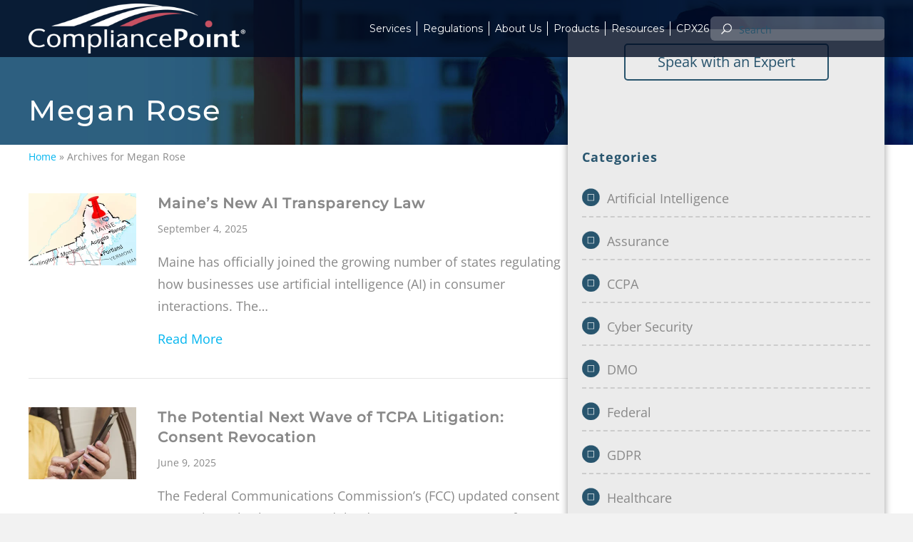

--- FILE ---
content_type: text/html; charset=UTF-8
request_url: https://www.compliancepoint.com/author/megan-rose/
body_size: 40627
content:
<!DOCTYPE html>
<html lang="en-US">
<head><meta charset="UTF-8" /><script>if(navigator.userAgent.match(/MSIE|Internet Explorer/i)||navigator.userAgent.match(/Trident\/7\..*?rv:11/i)){var href=document.location.href;if(!href.match(/[?&]nowprocket/)){if(href.indexOf("?")==-1){if(href.indexOf("#")==-1){document.location.href=href+"?nowprocket=1"}else{document.location.href=href.replace("#","?nowprocket=1#")}}else{if(href.indexOf("#")==-1){document.location.href=href+"&nowprocket=1"}else{document.location.href=href.replace("#","&nowprocket=1#")}}}}</script><script>(()=>{class RocketLazyLoadScripts{constructor(){this.v="2.0.4",this.userEvents=["keydown","keyup","mousedown","mouseup","mousemove","mouseover","mouseout","touchmove","touchstart","touchend","touchcancel","wheel","click","dblclick","input"],this.attributeEvents=["onblur","onclick","oncontextmenu","ondblclick","onfocus","onmousedown","onmouseenter","onmouseleave","onmousemove","onmouseout","onmouseover","onmouseup","onmousewheel","onscroll","onsubmit"]}async t(){this.i(),this.o(),/iP(ad|hone)/.test(navigator.userAgent)&&this.h(),this.u(),this.l(this),this.m(),this.k(this),this.p(this),this._(),await Promise.all([this.R(),this.L()]),this.lastBreath=Date.now(),this.S(this),this.P(),this.D(),this.O(),this.M(),await this.C(this.delayedScripts.normal),await this.C(this.delayedScripts.defer),await this.C(this.delayedScripts.async),await this.T(),await this.F(),await this.j(),await this.A(),window.dispatchEvent(new Event("rocket-allScriptsLoaded")),this.everythingLoaded=!0,this.lastTouchEnd&&await new Promise(t=>setTimeout(t,500-Date.now()+this.lastTouchEnd)),this.I(),this.H(),this.U(),this.W()}i(){this.CSPIssue=sessionStorage.getItem("rocketCSPIssue"),document.addEventListener("securitypolicyviolation",t=>{this.CSPIssue||"script-src-elem"!==t.violatedDirective||"data"!==t.blockedURI||(this.CSPIssue=!0,sessionStorage.setItem("rocketCSPIssue",!0))},{isRocket:!0})}o(){window.addEventListener("pageshow",t=>{this.persisted=t.persisted,this.realWindowLoadedFired=!0},{isRocket:!0}),window.addEventListener("pagehide",()=>{this.onFirstUserAction=null},{isRocket:!0})}h(){let t;function e(e){t=e}window.addEventListener("touchstart",e,{isRocket:!0}),window.addEventListener("touchend",function i(o){o.changedTouches[0]&&t.changedTouches[0]&&Math.abs(o.changedTouches[0].pageX-t.changedTouches[0].pageX)<10&&Math.abs(o.changedTouches[0].pageY-t.changedTouches[0].pageY)<10&&o.timeStamp-t.timeStamp<200&&(window.removeEventListener("touchstart",e,{isRocket:!0}),window.removeEventListener("touchend",i,{isRocket:!0}),"INPUT"===o.target.tagName&&"text"===o.target.type||(o.target.dispatchEvent(new TouchEvent("touchend",{target:o.target,bubbles:!0})),o.target.dispatchEvent(new MouseEvent("mouseover",{target:o.target,bubbles:!0})),o.target.dispatchEvent(new PointerEvent("click",{target:o.target,bubbles:!0,cancelable:!0,detail:1,clientX:o.changedTouches[0].clientX,clientY:o.changedTouches[0].clientY})),event.preventDefault()))},{isRocket:!0})}q(t){this.userActionTriggered||("mousemove"!==t.type||this.firstMousemoveIgnored?"keyup"===t.type||"mouseover"===t.type||"mouseout"===t.type||(this.userActionTriggered=!0,this.onFirstUserAction&&this.onFirstUserAction()):this.firstMousemoveIgnored=!0),"click"===t.type&&t.preventDefault(),t.stopPropagation(),t.stopImmediatePropagation(),"touchstart"===this.lastEvent&&"touchend"===t.type&&(this.lastTouchEnd=Date.now()),"click"===t.type&&(this.lastTouchEnd=0),this.lastEvent=t.type,t.composedPath&&t.composedPath()[0].getRootNode()instanceof ShadowRoot&&(t.rocketTarget=t.composedPath()[0]),this.savedUserEvents.push(t)}u(){this.savedUserEvents=[],this.userEventHandler=this.q.bind(this),this.userEvents.forEach(t=>window.addEventListener(t,this.userEventHandler,{passive:!1,isRocket:!0})),document.addEventListener("visibilitychange",this.userEventHandler,{isRocket:!0})}U(){this.userEvents.forEach(t=>window.removeEventListener(t,this.userEventHandler,{passive:!1,isRocket:!0})),document.removeEventListener("visibilitychange",this.userEventHandler,{isRocket:!0}),this.savedUserEvents.forEach(t=>{(t.rocketTarget||t.target).dispatchEvent(new window[t.constructor.name](t.type,t))})}m(){const t="return false",e=Array.from(this.attributeEvents,t=>"data-rocket-"+t),i="["+this.attributeEvents.join("],[")+"]",o="[data-rocket-"+this.attributeEvents.join("],[data-rocket-")+"]",s=(e,i,o)=>{o&&o!==t&&(e.setAttribute("data-rocket-"+i,o),e["rocket"+i]=new Function("event",o),e.setAttribute(i,t))};new MutationObserver(t=>{for(const n of t)"attributes"===n.type&&(n.attributeName.startsWith("data-rocket-")||this.everythingLoaded?n.attributeName.startsWith("data-rocket-")&&this.everythingLoaded&&this.N(n.target,n.attributeName.substring(12)):s(n.target,n.attributeName,n.target.getAttribute(n.attributeName))),"childList"===n.type&&n.addedNodes.forEach(t=>{if(t.nodeType===Node.ELEMENT_NODE)if(this.everythingLoaded)for(const i of[t,...t.querySelectorAll(o)])for(const t of i.getAttributeNames())e.includes(t)&&this.N(i,t.substring(12));else for(const e of[t,...t.querySelectorAll(i)])for(const t of e.getAttributeNames())this.attributeEvents.includes(t)&&s(e,t,e.getAttribute(t))})}).observe(document,{subtree:!0,childList:!0,attributeFilter:[...this.attributeEvents,...e]})}I(){this.attributeEvents.forEach(t=>{document.querySelectorAll("[data-rocket-"+t+"]").forEach(e=>{this.N(e,t)})})}N(t,e){const i=t.getAttribute("data-rocket-"+e);i&&(t.setAttribute(e,i),t.removeAttribute("data-rocket-"+e))}k(t){Object.defineProperty(HTMLElement.prototype,"onclick",{get(){return this.rocketonclick||null},set(e){this.rocketonclick=e,this.setAttribute(t.everythingLoaded?"onclick":"data-rocket-onclick","this.rocketonclick(event)")}})}S(t){function e(e,i){let o=e[i];e[i]=null,Object.defineProperty(e,i,{get:()=>o,set(s){t.everythingLoaded?o=s:e["rocket"+i]=o=s}})}e(document,"onreadystatechange"),e(window,"onload"),e(window,"onpageshow");try{Object.defineProperty(document,"readyState",{get:()=>t.rocketReadyState,set(e){t.rocketReadyState=e},configurable:!0}),document.readyState="loading"}catch(t){console.log("WPRocket DJE readyState conflict, bypassing")}}l(t){this.originalAddEventListener=EventTarget.prototype.addEventListener,this.originalRemoveEventListener=EventTarget.prototype.removeEventListener,this.savedEventListeners=[],EventTarget.prototype.addEventListener=function(e,i,o){o&&o.isRocket||!t.B(e,this)&&!t.userEvents.includes(e)||t.B(e,this)&&!t.userActionTriggered||e.startsWith("rocket-")||t.everythingLoaded?t.originalAddEventListener.call(this,e,i,o):(t.savedEventListeners.push({target:this,remove:!1,type:e,func:i,options:o}),"mouseenter"!==e&&"mouseleave"!==e||t.originalAddEventListener.call(this,e,t.savedUserEvents.push,o))},EventTarget.prototype.removeEventListener=function(e,i,o){o&&o.isRocket||!t.B(e,this)&&!t.userEvents.includes(e)||t.B(e,this)&&!t.userActionTriggered||e.startsWith("rocket-")||t.everythingLoaded?t.originalRemoveEventListener.call(this,e,i,o):t.savedEventListeners.push({target:this,remove:!0,type:e,func:i,options:o})}}J(t,e){this.savedEventListeners=this.savedEventListeners.filter(i=>{let o=i.type,s=i.target||window;return e!==o||t!==s||(this.B(o,s)&&(i.type="rocket-"+o),this.$(i),!1)})}H(){EventTarget.prototype.addEventListener=this.originalAddEventListener,EventTarget.prototype.removeEventListener=this.originalRemoveEventListener,this.savedEventListeners.forEach(t=>this.$(t))}$(t){t.remove?this.originalRemoveEventListener.call(t.target,t.type,t.func,t.options):this.originalAddEventListener.call(t.target,t.type,t.func,t.options)}p(t){let e;function i(e){return t.everythingLoaded?e:e.split(" ").map(t=>"load"===t||t.startsWith("load.")?"rocket-jquery-load":t).join(" ")}function o(o){function s(e){const s=o.fn[e];o.fn[e]=o.fn.init.prototype[e]=function(){return this[0]===window&&t.userActionTriggered&&("string"==typeof arguments[0]||arguments[0]instanceof String?arguments[0]=i(arguments[0]):"object"==typeof arguments[0]&&Object.keys(arguments[0]).forEach(t=>{const e=arguments[0][t];delete arguments[0][t],arguments[0][i(t)]=e})),s.apply(this,arguments),this}}if(o&&o.fn&&!t.allJQueries.includes(o)){const e={DOMContentLoaded:[],"rocket-DOMContentLoaded":[]};for(const t in e)document.addEventListener(t,()=>{e[t].forEach(t=>t())},{isRocket:!0});o.fn.ready=o.fn.init.prototype.ready=function(i){function s(){parseInt(o.fn.jquery)>2?setTimeout(()=>i.bind(document)(o)):i.bind(document)(o)}return"function"==typeof i&&(t.realDomReadyFired?!t.userActionTriggered||t.fauxDomReadyFired?s():e["rocket-DOMContentLoaded"].push(s):e.DOMContentLoaded.push(s)),o([])},s("on"),s("one"),s("off"),t.allJQueries.push(o)}e=o}t.allJQueries=[],o(window.jQuery),Object.defineProperty(window,"jQuery",{get:()=>e,set(t){o(t)}})}P(){const t=new Map;document.write=document.writeln=function(e){const i=document.currentScript,o=document.createRange(),s=i.parentElement;let n=t.get(i);void 0===n&&(n=i.nextSibling,t.set(i,n));const c=document.createDocumentFragment();o.setStart(c,0),c.appendChild(o.createContextualFragment(e)),s.insertBefore(c,n)}}async R(){return new Promise(t=>{this.userActionTriggered?t():this.onFirstUserAction=t})}async L(){return new Promise(t=>{document.addEventListener("DOMContentLoaded",()=>{this.realDomReadyFired=!0,t()},{isRocket:!0})})}async j(){return this.realWindowLoadedFired?Promise.resolve():new Promise(t=>{window.addEventListener("load",t,{isRocket:!0})})}M(){this.pendingScripts=[];this.scriptsMutationObserver=new MutationObserver(t=>{for(const e of t)e.addedNodes.forEach(t=>{"SCRIPT"!==t.tagName||t.noModule||t.isWPRocket||this.pendingScripts.push({script:t,promise:new Promise(e=>{const i=()=>{const i=this.pendingScripts.findIndex(e=>e.script===t);i>=0&&this.pendingScripts.splice(i,1),e()};t.addEventListener("load",i,{isRocket:!0}),t.addEventListener("error",i,{isRocket:!0}),setTimeout(i,1e3)})})})}),this.scriptsMutationObserver.observe(document,{childList:!0,subtree:!0})}async F(){await this.X(),this.pendingScripts.length?(await this.pendingScripts[0].promise,await this.F()):this.scriptsMutationObserver.disconnect()}D(){this.delayedScripts={normal:[],async:[],defer:[]},document.querySelectorAll("script[type$=rocketlazyloadscript]").forEach(t=>{t.hasAttribute("data-rocket-src")?t.hasAttribute("async")&&!1!==t.async?this.delayedScripts.async.push(t):t.hasAttribute("defer")&&!1!==t.defer||"module"===t.getAttribute("data-rocket-type")?this.delayedScripts.defer.push(t):this.delayedScripts.normal.push(t):this.delayedScripts.normal.push(t)})}async _(){await this.L();let t=[];document.querySelectorAll("script[type$=rocketlazyloadscript][data-rocket-src]").forEach(e=>{let i=e.getAttribute("data-rocket-src");if(i&&!i.startsWith("data:")){i.startsWith("//")&&(i=location.protocol+i);try{const o=new URL(i).origin;o!==location.origin&&t.push({src:o,crossOrigin:e.crossOrigin||"module"===e.getAttribute("data-rocket-type")})}catch(t){}}}),t=[...new Map(t.map(t=>[JSON.stringify(t),t])).values()],this.Y(t,"preconnect")}async G(t){if(await this.K(),!0!==t.noModule||!("noModule"in HTMLScriptElement.prototype))return new Promise(e=>{let i;function o(){(i||t).setAttribute("data-rocket-status","executed"),e()}try{if(navigator.userAgent.includes("Firefox/")||""===navigator.vendor||this.CSPIssue)i=document.createElement("script"),[...t.attributes].forEach(t=>{let e=t.nodeName;"type"!==e&&("data-rocket-type"===e&&(e="type"),"data-rocket-src"===e&&(e="src"),i.setAttribute(e,t.nodeValue))}),t.text&&(i.text=t.text),t.nonce&&(i.nonce=t.nonce),i.hasAttribute("src")?(i.addEventListener("load",o,{isRocket:!0}),i.addEventListener("error",()=>{i.setAttribute("data-rocket-status","failed-network"),e()},{isRocket:!0}),setTimeout(()=>{i.isConnected||e()},1)):(i.text=t.text,o()),i.isWPRocket=!0,t.parentNode.replaceChild(i,t);else{const i=t.getAttribute("data-rocket-type"),s=t.getAttribute("data-rocket-src");i?(t.type=i,t.removeAttribute("data-rocket-type")):t.removeAttribute("type"),t.addEventListener("load",o,{isRocket:!0}),t.addEventListener("error",i=>{this.CSPIssue&&i.target.src.startsWith("data:")?(console.log("WPRocket: CSP fallback activated"),t.removeAttribute("src"),this.G(t).then(e)):(t.setAttribute("data-rocket-status","failed-network"),e())},{isRocket:!0}),s?(t.fetchPriority="high",t.removeAttribute("data-rocket-src"),t.src=s):t.src="data:text/javascript;base64,"+window.btoa(unescape(encodeURIComponent(t.text)))}}catch(i){t.setAttribute("data-rocket-status","failed-transform"),e()}});t.setAttribute("data-rocket-status","skipped")}async C(t){const e=t.shift();return e?(e.isConnected&&await this.G(e),this.C(t)):Promise.resolve()}O(){this.Y([...this.delayedScripts.normal,...this.delayedScripts.defer,...this.delayedScripts.async],"preload")}Y(t,e){this.trash=this.trash||[];let i=!0;var o=document.createDocumentFragment();t.forEach(t=>{const s=t.getAttribute&&t.getAttribute("data-rocket-src")||t.src;if(s&&!s.startsWith("data:")){const n=document.createElement("link");n.href=s,n.rel=e,"preconnect"!==e&&(n.as="script",n.fetchPriority=i?"high":"low"),t.getAttribute&&"module"===t.getAttribute("data-rocket-type")&&(n.crossOrigin=!0),t.crossOrigin&&(n.crossOrigin=t.crossOrigin),t.integrity&&(n.integrity=t.integrity),t.nonce&&(n.nonce=t.nonce),o.appendChild(n),this.trash.push(n),i=!1}}),document.head.appendChild(o)}W(){this.trash.forEach(t=>t.remove())}async T(){try{document.readyState="interactive"}catch(t){}this.fauxDomReadyFired=!0;try{await this.K(),this.J(document,"readystatechange"),document.dispatchEvent(new Event("rocket-readystatechange")),await this.K(),document.rocketonreadystatechange&&document.rocketonreadystatechange(),await this.K(),this.J(document,"DOMContentLoaded"),document.dispatchEvent(new Event("rocket-DOMContentLoaded")),await this.K(),this.J(window,"DOMContentLoaded"),window.dispatchEvent(new Event("rocket-DOMContentLoaded"))}catch(t){console.error(t)}}async A(){try{document.readyState="complete"}catch(t){}try{await this.K(),this.J(document,"readystatechange"),document.dispatchEvent(new Event("rocket-readystatechange")),await this.K(),document.rocketonreadystatechange&&document.rocketonreadystatechange(),await this.K(),this.J(window,"load"),window.dispatchEvent(new Event("rocket-load")),await this.K(),window.rocketonload&&window.rocketonload(),await this.K(),this.allJQueries.forEach(t=>t(window).trigger("rocket-jquery-load")),await this.K(),this.J(window,"pageshow");const t=new Event("rocket-pageshow");t.persisted=this.persisted,window.dispatchEvent(t),await this.K(),window.rocketonpageshow&&window.rocketonpageshow({persisted:this.persisted})}catch(t){console.error(t)}}async K(){Date.now()-this.lastBreath>45&&(await this.X(),this.lastBreath=Date.now())}async X(){return document.hidden?new Promise(t=>setTimeout(t)):new Promise(t=>requestAnimationFrame(t))}B(t,e){return e===document&&"readystatechange"===t||(e===document&&"DOMContentLoaded"===t||(e===window&&"DOMContentLoaded"===t||(e===window&&"load"===t||e===window&&"pageshow"===t)))}static run(){(new RocketLazyLoadScripts).t()}}RocketLazyLoadScripts.run()})();</script>

<meta name='viewport' content='width=device-width, initial-scale=1.0' />
<meta http-equiv='X-UA-Compatible' content='IE=edge' />
<link rel="profile" href="https://gmpg.org/xfn/11" />
<meta name='robots' content='index, follow, max-image-preview:large, max-snippet:-1, max-video-preview:-1' />
	<style>img:is([sizes="auto" i], [sizes^="auto," i]) { contain-intrinsic-size: 3000px 1500px }</style>
	
	<!-- This site is optimized with the Yoast SEO plugin v26.0 - https://yoast.com/wordpress/plugins/seo/ -->
	<title>Megan Rose, Author at CompliancePoint</title>
<link crossorigin data-rocket-preconnect href="https://cdnjs.cloudflare.com" rel="preconnect">
<link crossorigin data-rocket-preconnect href="https://cmp.osano.com" rel="preconnect">
<link crossorigin data-rocket-preconnect href="https://js.hsforms.net" rel="preconnect">
<link crossorigin data-rocket-preload as="font" href="https://www.compliancepoint.com/wp-content/cache/fonts/1/google-fonts/fonts/s/opensans/v44/memvYaGs126MiZpBA-UvWbX2vVnXBbObj2OVTS-muw.woff2" rel="preload">
<link crossorigin data-rocket-preload as="font" href="https://www.compliancepoint.com/wp-content/cache/fonts/1/google-fonts/fonts/s/montserrat/v31/JTUHjIg1_i6t8kCHKm4532VJOt5-QNFgpCtZ6Hw5aXo.woff2" rel="preload">
<link data-wpr-hosted-gf-parameters="family=Open%20Sans%3A300%2C400%2C700%7CMontserrat%3A500&display=swap" href="https://www.compliancepoint.com/wp-content/cache/fonts/1/google-fonts/css/5/6/b/0bb76bd82416f2eee2eca3a50a134.css" rel="stylesheet">
<style id="rocket-critical-css">header .menu-holder{width:30px;margin:0 auto}.icon-holder .icon{z-index:9999;position:relative;height:20px;width:30px}.icon-holder .icon .bar{width:100%;height:2px;background:#ffffff;position:absolute;top:0;left:0;float:left}.icon-holder .icon .bar.middle{top:50%;-webkit-transform:translateY(-50%);-moz-transform:translateY(-50%);-ms-transform:translateY(-50%);-o-transform:translateY(-50%);transform:translateY(-50%)}.icon-holder .icon .bar.last{top:auto;bottom:0}.fixed-nav{position:fixed;width:100%;height:100vh;z-index:999;display:none;top:0;left:0}.fixed-nav .nav-wrapper{width:100%;height:100%;background:#f2f2f2;background-size:cover;position:relative;padding:0}.fixed-nav .nav-wrapper ul{list-style:none;overflow:hidden;max-width:1200px}.fixed-nav .nav-wrapper li img{width:150px;margin:auto;display:block}.fixed-nav li{padding:15px 15px}.fixed-nav li:first-child{padding:15px;background:#fff}.fixed-nav .list ul li:not(:last-child){border-bottom:1px solid #ccc}.fixed-nav .list ul li a{font-size:16px;font-family:"Montserrat",sans-serif;line-height:2;color:#010c22;font-weight:600;display:block;position:relative}.fixed-nav .nav-wrapper .main-links .list ul li.has-sub a:after,.fixed-nav .sub-links .list ul li.has-sub1 a:after{content:'\232a';position:absolute;top:3px;right:0px;font-size:16px}.fixed-nav .sub-links{background:#f2f2f2;opacity:0;visibility:hidden;position:absolute;top:0;bottom:0;z-index:2}.fixed-nav .sub-links1{background:#f2f2f2;opacity:0;visibility:hidden;position:absolute;top:0;bottom:0;z-index:2}.fixed-nav .sub-links ul,.fixed-nav .sub-links1 ul{opacity:0;visibility:hidden;position:absolute;list-style:none;padding:0;top:50%;-ms-transform:translateY(-50%);transform:translateY(-50%)}.fixed-nav .sub-links .list ul li.back,.fixed-nav .sub-links1 .list ul li.back1{display:block}.fixed-nav .sub-links .list ul li.back a:before,.fixed-nav .sub-links1 .list ul li.back1 a:before{content:'\2329';display:inline-block;position:relative;top:0px;left:-10px;margin-right:0px;font-size:16px}@media only screen and (max-width:1200px){.icon-holder .icon .bar{background:#fff}.fixed-nav ul{padding-left:0}.fixed-nav .sub-links,.fixed-nav .sub-links1{left:800px}.fixed-nav .sub-links ul,.fixed-nav .sub-links1 ul{top:0;transform:none;width:100%;height:95vh;overflow:auto}.fixed-nav .sub-links,.fixed-nav .sub-links1{width:100%}}ul{box-sizing:border-box}:root{--wp--preset--font-size--normal:16px;--wp--preset--font-size--huge:42px}.fas{-moz-osx-font-smoothing:grayscale;-webkit-font-smoothing:antialiased;display:inline-block;font-style:normal;font-variant:normal;text-rendering:auto;line-height:1}.fa-search:before{content:"\f002"}@font-face{font-family:"Font Awesome 5 Free";font-style:normal;font-weight:400;font-display:swap;src:url(https://www.compliancepoint.com/wp-content/plugins/bb-plugin/fonts/fontawesome/5.15.4/webfonts/fa-regular-400.eot);src:url(https://www.compliancepoint.com/wp-content/plugins/bb-plugin/fonts/fontawesome/5.15.4/webfonts/fa-regular-400.eot?#iefix) format("embedded-opentype"),url(https://www.compliancepoint.com/wp-content/plugins/bb-plugin/fonts/fontawesome/5.15.4/webfonts/fa-regular-400.woff2) format("woff2"),url(https://www.compliancepoint.com/wp-content/plugins/bb-plugin/fonts/fontawesome/5.15.4/webfonts/fa-regular-400.woff) format("woff"),url(https://www.compliancepoint.com/wp-content/plugins/bb-plugin/fonts/fontawesome/5.15.4/webfonts/fa-regular-400.ttf) format("truetype"),url(https://www.compliancepoint.com/wp-content/plugins/bb-plugin/fonts/fontawesome/5.15.4/webfonts/fa-regular-400.svg#fontawesome) format("svg")}@font-face{font-family:"Font Awesome 5 Free";font-style:normal;font-weight:900;font-display:swap;src:url(https://www.compliancepoint.com/wp-content/plugins/bb-plugin/fonts/fontawesome/5.15.4/webfonts/fa-solid-900.eot);src:url(https://www.compliancepoint.com/wp-content/plugins/bb-plugin/fonts/fontawesome/5.15.4/webfonts/fa-solid-900.eot?#iefix) format("embedded-opentype"),url(https://www.compliancepoint.com/wp-content/plugins/bb-plugin/fonts/fontawesome/5.15.4/webfonts/fa-solid-900.woff2) format("woff2"),url(https://www.compliancepoint.com/wp-content/plugins/bb-plugin/fonts/fontawesome/5.15.4/webfonts/fa-solid-900.woff) format("woff"),url(https://www.compliancepoint.com/wp-content/plugins/bb-plugin/fonts/fontawesome/5.15.4/webfonts/fa-solid-900.ttf) format("truetype"),url(https://www.compliancepoint.com/wp-content/plugins/bb-plugin/fonts/fontawesome/5.15.4/webfonts/fa-solid-900.svg#fontawesome) format("svg")}.fas{font-family:"Font Awesome 5 Free"}.fas{font-weight:900}.fl-builder-content *,.fl-builder-content *:before,.fl-builder-content *:after{-webkit-box-sizing:border-box;-moz-box-sizing:border-box;box-sizing:border-box}.fl-row:before,.fl-row:after,.fl-row-content:before,.fl-row-content:after,.fl-col-group:before,.fl-col-group:after,.fl-col:before,.fl-col:after,.fl-module:not([data-accepts]):before,.fl-module:not([data-accepts]):after,.fl-module-content:before,.fl-module-content:after{display:table;content:" "}.fl-row:after,.fl-row-content:after,.fl-col-group:after,.fl-col:after,.fl-module:not([data-accepts]):after,.fl-module-content:after{clear:both}.fl-row,.fl-row-content{margin-left:auto;margin-right:auto;min-width:0}.fl-row-content-wrap{position:relative}.fl-row-default-height .fl-row-content-wrap{display:-webkit-box;display:-webkit-flex;display:-ms-flexbox;display:flex;min-height:100vh}.fl-row-default-height .fl-row-content-wrap{min-height:0}.fl-row-default-height .fl-row-content{-webkit-box-flex:1 1 auto;-moz-box-flex:1 1 auto;-webkit-flex:1 1 auto;-ms-flex:1 1 auto;flex:1 1 auto}.fl-row-default-height.fl-row-align-center .fl-row-content-wrap{-webkit-align-items:center;-webkit-box-align:center;-webkit-box-pack:center;-webkit-justify-content:center;-ms-flex-align:center;-ms-flex-pack:center;justify-content:center;align-items:center}.fl-col-group-equal-height{display:flex;flex-wrap:wrap;width:100%}.fl-col-group-equal-height .fl-col,.fl-col-group-equal-height .fl-col-content{display:flex;flex:1 1 auto}.fl-col-group-equal-height .fl-col-content{flex-direction:column;flex-shrink:1;min-width:1px;max-width:100%;width:100%}.fl-col-group-equal-height:before,.fl-col-group-equal-height .fl-col:before,.fl-col-group-equal-height .fl-col-content:before,.fl-col-group-equal-height:after,.fl-col-group-equal-height .fl-col:after,.fl-col-group-equal-height .fl-col-content:after{content:none}.fl-col-group-equal-height.fl-col-group-align-center .fl-col-content{justify-content:center}.fl-col{float:left;min-height:1px}.fl-icon-wrap{display:inline-block}.fl-icon{display:table-cell;vertical-align:middle}.fl-icon i{float:right;height:auto;width:auto}.fl-icon i:before{border:none!important;height:auto;width:auto}.fl-module img{max-width:100%}.fl-photo{line-height:0;position:relative}.fl-photo-align-center{text-align:center}.fl-photo-content{display:inline-block;line-height:0;position:relative;max-width:100%}.fl-photo-content img{display:inline;height:auto;max-width:100%}@media (max-width:1000px){.fl-row-content-wrap{background-attachment:scroll!important}.fl-col-group.fl-col-group-equal-height{display:block}.fl-col-group.fl-col-group-equal-height.fl-col-group-custom-width{display:-webkit-box;display:-webkit-flex;display:flex}.fl-col{clear:both;float:none;margin-left:auto;margin-right:auto;width:auto!important}.fl-col-small:not(.fl-col-small-full-width){max-width:400px}.fl-row[data-node] .fl-row-content-wrap{margin:0;padding-left:0;padding-right:0}.fl-col[data-node] .fl-col-content{margin:0;padding-left:0;padding-right:0}}@media (min-width:1201px){html .fl-visible-mobile:not(.fl-visible-desktop){display:none}}@media (min-width:1101px) and (max-width:1200px){html .fl-visible-mobile:not(.fl-visible-large){display:none}}@media (min-width:1001px) and (max-width:1100px){html .fl-visible-mobile:not(.fl-visible-medium){display:none}}@media (max-width:1000px){html .fl-visible-desktop:not(.fl-visible-mobile),html .fl-visible-large:not(.fl-visible-mobile),html .fl-visible-medium:not(.fl-visible-mobile){display:none}}.fl-col-content{display:flex;flex-direction:column;margin-top:0px;margin-right:0px;margin-bottom:0px;margin-left:0px;padding-top:0px;padding-right:0px;padding-bottom:0px;padding-left:0px}.fl-row-fixed-width{max-width:1200px}.fl-row-content-wrap{margin-top:0px;margin-right:0px;margin-bottom:0px;margin-left:0px;padding-top:20px;padding-right:20px;padding-bottom:20px;padding-left:20px}.fl-module-content{margin-top:20px;margin-right:20px;margin-bottom:20px;margin-left:20px}.fl-node-5c82b0f4cc8cf>.fl-row-content-wrap{background-image:url(https://www.compliancepoint.com/wp-content/uploads/2023/06/home-header-WebP.webp);background-repeat:no-repeat;background-position:center top;background-attachment:scroll;background-size:cover}@media (max-width:1000px){.fl-node-5c82b0f4cc8cf>.fl-row-content-wrap{background-position:right center}}.fl-node-5c82b0f4cc8cf>.fl-row-content-wrap{padding-top:120px;padding-bottom:100px}@media (max-width:1000px){.fl-node-5c82b0f4cc8cf.fl-row>.fl-row-content-wrap{padding-top:120px;padding-bottom:60px}}.fl-node-5c82bb96a3544>.fl-row-content-wrap{margin-top:-140px;margin-bottom:40px}@media (max-width:1000px){.fl-node-5c82bb96a3544.fl-row>.fl-row-content-wrap{margin-bottom:40px}}.fl-node-5c82bd4334a30>.fl-row-content-wrap{padding-top:0px;padding-left:40px}.fl-node-5c82b1810047f{color:#ffffff}.fl-builder-content .fl-node-5c82b1810047f *:not(span):not(input):not(textarea):not(select):not(a):not(h1):not(h2):not(h3):not(h4):not(h5):not(h6):not(.fl-menu-mobile-toggle){color:#ffffff}.fl-builder-content .fl-node-5c82b1810047f a{color:#ffffff}.fl-builder-content .fl-node-5c82b1810047f h1,.fl-builder-content .fl-node-5c82b1810047f h2{color:#ffffff}.fl-node-5c82b1810047f{width:75.5%}.fl-node-5c82bb96a5493{width:33.33%}.fl-node-5c82bd4337d92{width:55%}.fl-node-5c82bd4337d92>.fl-col-content{padding-bottom:50px}.fl-node-5c82b181004b8{width:24.5%}.fl-node-5c82bb96a54cc{width:33.33%}.fl-node-5c82bd4337dcb{width:45%}.fl-node-5c82bd4337dcb>.fl-col-content{margin-left:60px}.fl-node-5c82bd4337dcb>.fl-col-content{padding-bottom:350px}.fl-node-5c82bb96a5502{width:33.34%}.fl-module-heading .fl-heading{padding:0!important;margin:0!important}.fl-row .fl-col .fl-node-5c82b184ad652 h1.fl-heading .fl-heading-text,.fl-node-5c82b184ad652 h1.fl-heading .fl-heading-text{color:#ffffff}.fl-node-5c82b184ad652.fl-module-heading .fl-heading{font-size:35px}.fl-row .fl-col .fl-node-5c82bd9212108 h2.fl-heading .fl-heading-text,.fl-node-5c82bd9212108 h2.fl-heading .fl-heading-text{color:#00c5ff}.fl-node-5c82bd9212108>.fl-module-content{margin-top:0px;margin-bottom:10px}.uabb-creative-button-wrap a,.uabb-creative-button-wrap a:visited{padding:12px 24px}.fl-module-testimonials{flex-grow:1;place-self:stretch}.fl-testimonials-wrap{position:relative}.fl-testimonials-wrap .fl-testimonial{position:absolute;top:0;visibility:hidden}.fl-testimonials-wrap .fl-testimonial:first-child{position:relative;visibility:visible}.fl-builder-content .fl-node-5d8bbdc364bbc .fl-testimonials .fl-testimonial{text-align:center}.fl-node-5d8bbdc364bbc>.fl-module-content{margin-top:40px;margin-right:40px;margin-bottom:40px;margin-left:40px}@media (max-width:1000px){.fl-node-5d8bbdc364bbc>.fl-module-content{margin-top:20px;margin-bottom:20px;margin-left:20px;margin-right:20px}}.fl-row .fl-col .fl-node-5c82b1a10852a h2.fl-heading .fl-heading-text,.fl-node-5c82b1a10852a h2.fl-heading .fl-heading-text{color:#00c5ff}.fl-node-5c82b1a10852a.fl-module-heading .fl-heading{font-size:35px;letter-spacing:2px}.fl-node-5c82bda7a1813>.fl-module-content{margin-right:80px}@media (max-width:1000px){.fl-node-5c82bda7a1813>.fl-module-content{margin-right:20px}}.uabb-image-carousel-item{float:left;text-align:center;display:none}.uabb-image-carousel-content{position:relative;text-align:center;overflow:hidden}.uabb-image-carousel img{width:100%!important;height:auto!important;max-width:100%}.fl-builder-content .fl-node-5c82d6bfa1ada .fl-module-content .fl-rich-text,.fl-builder-content .fl-node-5c82d6bfa1ada .fl-module-content .fl-rich-text *{color:#28556e}.fl-builder-content .fl-node-5c82d6bfa1ada .fl-rich-text{font-weight:700;font-size:22px}.fl-node-5c82d6bfa1ada>.fl-module-content{margin-top:0px}.fl-node-v3hbqukey9np .uabb-creative-button-wrap a,.fl-node-v3hbqukey9np .uabb-creative-button-wrap a:visited{padding:12px 24px;border-radius:5px;-moz-border-radius:5px;-webkit-border-radius:5px;background:#ffffff;border:2px solid #ffffff;background:none}.fl-builder-content .fl-node-v3hbqukey9np .uabb-creative-button-wrap a.uabb-button,.fl-builder-content .fl-node-v3hbqukey9np .uabb-creative-button-wrap a.uabb-button *,.fl-builder-content .fl-node-v3hbqukey9np .uabb-creative-button-wrap a.uabb-button:visited,.fl-builder-content .fl-node-v3hbqukey9np .uabb-creative-button-wrap a.uabb-button:visited *{color:#ffffff}@media (max-width:1000px){.fl-node-v3hbqukey9np .uabb-creative-button-wrap.uabb-button-reponsive-left.uabb-creative-button-reponsive-left{text-align:left}}@media (max-width:1000px){.fl-node-v3hbqukey9np .uabb-creative-button-wrap a,.fl-node-v3hbqukey9np .uabb-creative-button-wrap a:visited{padding-top:;padding-bottom:;padding-left:;padding-right:}}.fl-node-v3hbqukey9np .uabb-creative-button-wrap a,.fl-node-v3hbqukey9np .uabb-creative-button-wrap a:visited{font-weight:700;font-size:18px}.fl-node-v3hbqukey9np>.fl-module-content{margin-top:20px;margin-bottom:30px}@media (max-width:1000px){.fl-node-v3hbqukey9np.fl-module>.fl-module-content{margin-bottom:60px}}.fl-module-content a{text-decoration:none}.uabb-button-wrap a,.uabb-button-wrap a:visited{display:inline-block;font-size:16px;line-height:18px;text-decoration:none;text-shadow:none}.fl-builder-content .uabb-button-left{text-align:left}.uabb-creative-button-wrap a,.uabb-creative-button-wrap a:visited{background:#fafafa;border:1px solid #ccc;color:#333;display:inline-block;vertical-align:middle;text-align:center;overflow:hidden;text-decoration:none;text-shadow:none;box-shadow:none;position:relative}.uabb-creative-button-wrap a,.uabb-creative-button-wrap a:visited{padding:12px 24px}.uabb-creative-button.uabb-creative-transparent-btn{background:transparent}.uabb-creative-button.uabb-creative-transparent-btn:after{content:'';position:absolute;z-index:1}.uabb-js-breakpoint{content:"default";display:none}@media screen and (max-width:1100px){.uabb-js-breakpoint{content:"1100"}}@media screen and (max-width:1000px){.uabb-js-breakpoint{content:"1000"}}@media (max-width:1000px){.fl-module-icon{text-align:center}}.fl-module-heading .fl-heading{padding:0!important;margin:0!important}.uabb-image-carousel-item{float:left;text-align:center;display:none}.uabb-image-carousel-content{position:relative;text-align:center;overflow:hidden}.uabb-image-carousel img{width:100%!important;height:auto!important;max-width:100%}.fl-node-60b6afa7af980 .uabb-image-carousel-item{width:25%;padding:27px}.fl-module-content a{text-decoration:none}.uabb-button-wrap a,.uabb-button-wrap a:visited{display:inline-block;font-size:16px;line-height:18px;text-decoration:none;text-shadow:none}.fl-builder-content .uabb-button-left{text-align:left}.uabb-creative-button-wrap a,.uabb-creative-button-wrap a:visited{background:#fafafa;border:1px solid #ccc;color:#333;display:inline-block;vertical-align:middle;text-align:center;overflow:hidden;text-decoration:none;text-shadow:none;box-shadow:none;position:relative}.uabb-creative-button-wrap a,.uabb-creative-button-wrap a:visited{padding:12px 24px}.uabb-creative-button.uabb-creative-transparent-btn{background:transparent}.uabb-creative-button.uabb-creative-transparent-btn:after{content:'';position:absolute;z-index:1}.uabb-js-breakpoint{content:"default";display:none}@media screen and (max-width:1100px){.uabb-js-breakpoint{content:"1100"}}@media screen and (max-width:1000px){.uabb-js-breakpoint{content:"1000"}}.fl-node-g7snqh19z2yi>.fl-row-content-wrap{background-color:rgba(1,12,34,0.8);border-top-width:1px;border-right-width:0px;border-bottom-width:1px;border-left-width:0px}.fl-node-g7snqh19z2yi>.fl-row-content-wrap{padding-top:0px;padding-bottom:0px}@media (max-width:1000px){.fl-node-g7snqh19z2yi.fl-row>.fl-row-content-wrap{padding-top:0px;padding-bottom:0px}}.fl-node-czib76vyfaep>.fl-row-content-wrap{background-color:rgba(1,12,34,0.8);border-top-width:1px;border-right-width:0px;border-bottom-width:1px;border-left-width:0px}@media (max-width:1000px){.fl-node-czib76vyfaep.fl-row>.fl-row-content-wrap{padding-top:0px;padding-bottom:0px}}.fl-node-pwq1yfgs7hiv{width:25%}.fl-node-pwq1yfgs7hiv>.fl-col-content{border-top-width:1px;border-right-width:1px;border-bottom-width:1px;border-left-width:1px}@media (max-width:1100px){.fl-builder-content .fl-node-pwq1yfgs7hiv{width:30%!important;max-width:none;-webkit-box-flex:0 1 auto;-moz-box-flex:0 1 auto;-webkit-flex:0 1 auto;-ms-flex:0 1 auto;flex:0 1 auto}}@media (max-width:1000px){.fl-builder-content .fl-node-pwq1yfgs7hiv{width:100%!important;max-width:none;clear:none;float:left}}.fl-node-pwq1yfgs7hiv>.fl-col-content{margin-top:0px}.fl-node-pwq1yfgs7hiv>.fl-col-content{padding-right:0px}.fl-node-ih7u5cev1twg{width:25%}@media (max-width:1000px){.fl-builder-content .fl-node-ih7u5cev1twg{width:25%!important;max-width:none;clear:none;float:left}}.fl-node-wg4832azh0yb{width:54%}.fl-node-wg4832azh0yb>.fl-col-content{border-top-width:1px;border-right-width:1px;border-bottom-width:1px;border-left-width:1px}@media (max-width:1100px){.fl-builder-content .fl-node-wg4832azh0yb{width:50%!important;max-width:none;-webkit-box-flex:0 1 auto;-moz-box-flex:0 1 auto;-webkit-flex:0 1 auto;-ms-flex:0 1 auto;flex:0 1 auto}}@media (max-width:1000px){.fl-builder-content .fl-node-wg4832azh0yb{width:100%!important;max-width:none;clear:none;float:left}}.fl-node-6039dvm8utsl{width:34.94%}.fl-node-6039dvm8utsl>.fl-col-content{border-top-width:1px;border-right-width:1px;border-bottom-width:1px;border-left-width:1px}@media (max-width:1000px){.fl-builder-content .fl-node-6039dvm8utsl{width:50%!important;max-width:none;clear:none;float:left}}.fl-node-6039dvm8utsl>.fl-col-content{margin-top:0px}.fl-node-6039dvm8utsl>.fl-col-content{padding-right:0px}.fl-node-4o9adbjk5c8i{width:20%}@media (max-width:1100px){.fl-builder-content .fl-node-4o9adbjk5c8i{width:20%!important;max-width:none;-webkit-box-flex:0 1 auto;-moz-box-flex:0 1 auto;-webkit-flex:0 1 auto;-ms-flex:0 1 auto;flex:0 1 auto}}@media (max-width:1000px){.fl-builder-content .fl-node-4o9adbjk5c8i{width:30%!important;max-width:none;clear:none;float:left}}.fl-node-1no6fld5ptmi{width:40.06%}.fl-node-1no6fld5ptmi>.fl-col-content{border-top-width:1px;border-right-width:1px;border-bottom-width:1px;border-left-width:1px}@media (max-width:1000px){.fl-builder-content .fl-node-1no6fld5ptmi{width:25%!important;max-width:none;clear:none;float:left}}.fl-node-2u8p1yrq9mkd>.fl-module-content{margin-top:10px;margin-bottom:10px}@media (max-width:1000px){.fl-photo-content,.fl-photo-img{max-width:100%}}.fl-node-prbh065vm3st,.fl-node-prbh065vm3st .fl-photo{text-align:center}.fl-node-4u5ltxwjqrz0 .fl-icon i,.fl-node-4u5ltxwjqrz0 .fl-icon i:before{color:#ffffff}.fl-node-4u5ltxwjqrz0 .fl-icon i,.fl-node-4u5ltxwjqrz0 .fl-icon i:before{font-size:20px}.fl-node-4u5ltxwjqrz0.fl-module-icon{text-align:left}@media (max-width:1000px){.fl-node-4u5ltxwjqrz0.fl-module-icon{text-align:center}}@media (max-width:1000px){.fl-node-4u5ltxwjqrz0.fl-module>.fl-module-content{margin-top:25px}}.fl-node-tsn5hqdi0x62>.fl-module-content{margin-top:0px;margin-bottom:0px}.fl-node-qfs4cvdwbo5y,.fl-node-qfs4cvdwbo5y .fl-photo{text-align:center}.fl-builder-content[data-overlay="1"]:not(.fl-theme-builder-header-sticky):not(.fl-builder-content-editing){position:absolute;width:100%;z-index:100}.fl-module-content a{text-decoration:none}.uabb-button-wrap a,.uabb-button-wrap a:visited{display:inline-block;font-size:16px;line-height:18px;text-decoration:none;text-shadow:none}.fl-builder-content .uabb-button-left{text-align:left}.uabb-creative-button-wrap a,.uabb-creative-button-wrap a:visited{background:#fafafa;border:1px solid #ccc;color:#333;display:inline-block;vertical-align:middle;text-align:center;overflow:hidden;text-decoration:none;text-shadow:none;box-shadow:none;position:relative}.uabb-creative-button-wrap a,.uabb-creative-button-wrap a:visited{padding:12px 24px}.uabb-creative-button.uabb-creative-transparent-btn{background:transparent}.uabb-creative-button.uabb-creative-transparent-btn:after{content:'';position:absolute;z-index:1}.uabb-js-breakpoint{content:"default";display:none}@media screen and (max-width:1100px){.uabb-js-breakpoint{content:"1100"}}@media screen and (max-width:1000px){.uabb-js-breakpoint{content:"1000"}}#mega-menu-wrap-bar,#mega-menu-wrap-bar #mega-menu-bar,#mega-menu-wrap-bar #mega-menu-bar ul.mega-sub-menu,#mega-menu-wrap-bar #mega-menu-bar li.mega-menu-item,#mega-menu-wrap-bar #mega-menu-bar li.mega-menu-row,#mega-menu-wrap-bar #mega-menu-bar li.mega-menu-column,#mega-menu-wrap-bar #mega-menu-bar a.mega-menu-link{border-radius:0;box-shadow:none;background:none;border:0;bottom:auto;box-sizing:border-box;clip:auto;color:#666;display:block;float:none;font-family:inherit;font-size:16px;height:auto;left:auto;line-height:1;list-style-type:none;margin:0;min-height:auto;max-height:none;min-width:auto;max-width:none;opacity:1;outline:none;overflow:visible;padding:0;position:relative;right:auto;text-align:left;text-decoration:none;text-indent:0;text-transform:none;transform:none;top:auto;vertical-align:baseline;visibility:inherit;width:auto;word-wrap:break-word;white-space:normal}#mega-menu-wrap-bar:before,#mega-menu-wrap-bar #mega-menu-bar:before,#mega-menu-wrap-bar #mega-menu-bar ul.mega-sub-menu:before,#mega-menu-wrap-bar #mega-menu-bar li.mega-menu-item:before,#mega-menu-wrap-bar #mega-menu-bar li.mega-menu-row:before,#mega-menu-wrap-bar #mega-menu-bar li.mega-menu-column:before,#mega-menu-wrap-bar #mega-menu-bar a.mega-menu-link:before,#mega-menu-wrap-bar:after,#mega-menu-wrap-bar #mega-menu-bar:after,#mega-menu-wrap-bar #mega-menu-bar ul.mega-sub-menu:after,#mega-menu-wrap-bar #mega-menu-bar li.mega-menu-item:after,#mega-menu-wrap-bar #mega-menu-bar li.mega-menu-row:after,#mega-menu-wrap-bar #mega-menu-bar li.mega-menu-column:after,#mega-menu-wrap-bar #mega-menu-bar a.mega-menu-link:after{display:none}#mega-menu-wrap-bar{border-radius:0}@media only screen and (min-width:769px){#mega-menu-wrap-bar{background:rgba(255,255,255,0)}}#mega-menu-wrap-bar #mega-menu-bar{visibility:visible;text-align:left;padding:0px 0px 0px 0px}#mega-menu-wrap-bar #mega-menu-bar a.mega-menu-link{display:inline}#mega-menu-wrap-bar #mega-menu-bar li.mega-menu-item>ul.mega-sub-menu{display:block;visibility:hidden;opacity:1}@media only screen and (max-width:768px){#mega-menu-wrap-bar #mega-menu-bar li.mega-menu-item>ul.mega-sub-menu{display:none;visibility:visible;opacity:1}}@media only screen and (min-width:769px){#mega-menu-wrap-bar #mega-menu-bar[data-effect="fade_up"] li.mega-menu-item.mega-menu-megamenu>ul.mega-sub-menu,#mega-menu-wrap-bar #mega-menu-bar[data-effect="fade_up"] li.mega-menu-item.mega-menu-flyout ul.mega-sub-menu{opacity:0;transform:translate(0,10px)}}#mega-menu-wrap-bar #mega-menu-bar li.mega-menu-item.mega-menu-megamenu ul.mega-sub-menu ul.mega-sub-menu{visibility:inherit;opacity:1;display:block}#mega-menu-wrap-bar #mega-menu-bar li.mega-menu-item a.mega-menu-link:before{display:inline-block;font:inherit;font-family:dashicons;position:static;margin:0 6px 0 0px;vertical-align:top;-webkit-font-smoothing:antialiased;-moz-osx-font-smoothing:grayscale;color:inherit;background:transparent;height:auto;width:auto;top:auto}#mega-menu-wrap-bar #mega-menu-bar>li.mega-menu-megamenu.mega-menu-item{position:static}#mega-menu-wrap-bar #mega-menu-bar>li.mega-menu-item{margin:0 0px 0 0;display:inline-block;height:auto;vertical-align:middle}#mega-menu-wrap-bar #mega-menu-bar>li.mega-menu-item>a.mega-menu-link{line-height:80px;height:80px;padding:0px 2px 0px 8px;vertical-align:baseline;width:auto;display:block;color:#fff;text-transform:none;text-decoration:none;text-align:left;background:rgba(0,0,0,0);border:0;border-radius:0;font-family:inherit;font-size:14px;font-weight:normal;outline:none}@media only screen and (max-width:768px){#mega-menu-wrap-bar #mega-menu-bar>li.mega-menu-item{display:list-item;margin:0;clear:both;border:0}#mega-menu-wrap-bar #mega-menu-bar>li.mega-menu-item>a.mega-menu-link{border-radius:0;border:0;margin:0;line-height:40px;height:40px;padding:0 10px;background:transparent;text-align:left;color:#fff;font-size:14px}}#mega-menu-wrap-bar #mega-menu-bar li.mega-menu-megamenu>ul.mega-sub-menu>li.mega-menu-row{width:100%;float:left}#mega-menu-wrap-bar #mega-menu-bar li.mega-menu-megamenu>ul.mega-sub-menu>li.mega-menu-row .mega-menu-column{float:left;min-height:1px}@media only screen and (min-width:769px){#mega-menu-wrap-bar #mega-menu-bar li.mega-menu-megamenu>ul.mega-sub-menu>li.mega-menu-row>ul.mega-sub-menu>li.mega-menu-columns-3-of-12{width:25%}#mega-menu-wrap-bar #mega-menu-bar li.mega-menu-megamenu>ul.mega-sub-menu>li.mega-menu-row>ul.mega-sub-menu>li.mega-menu-columns-4-of-12{width:33.33333%}}@media only screen and (max-width:768px){#mega-menu-wrap-bar #mega-menu-bar li.mega-menu-megamenu>ul.mega-sub-menu>li.mega-menu-row>ul.mega-sub-menu>li.mega-menu-column{width:100%;clear:both}}#mega-menu-wrap-bar #mega-menu-bar li.mega-menu-megamenu>ul.mega-sub-menu>li.mega-menu-row .mega-menu-column>ul.mega-sub-menu>li.mega-menu-item{padding:0px 0px 0px 0px;width:100%}#mega-menu-wrap-bar #mega-menu-bar>li.mega-menu-megamenu>ul.mega-sub-menu{z-index:999;border-radius:0;background:#f2f2f2;border:0;padding:10px 20px 20px 20px;position:absolute;width:100%;max-width:none;left:0}@media only screen and (max-width:768px){#mega-menu-wrap-bar #mega-menu-bar>li.mega-menu-megamenu>ul.mega-sub-menu{float:left;position:static;width:100%}}@media only screen and (min-width:769px){#mega-menu-wrap-bar #mega-menu-bar>li.mega-menu-megamenu>ul.mega-sub-menu li.mega-menu-columns-3-of-12{width:25%}#mega-menu-wrap-bar #mega-menu-bar>li.mega-menu-megamenu>ul.mega-sub-menu li.mega-menu-columns-4-of-12{width:33.33333%}}#mega-menu-wrap-bar #mega-menu-bar>li.mega-menu-megamenu>ul.mega-sub-menu li.mega-menu-column>ul.mega-sub-menu>li.mega-menu-item{color:#666;font-family:inherit;font-size:16px;display:block;float:left;clear:none;padding:0px 0px 0px 0px;vertical-align:top}#mega-menu-wrap-bar #mega-menu-bar>li.mega-menu-megamenu>ul.mega-sub-menu li.mega-menu-column>ul.mega-sub-menu>li.mega-menu-item h4.mega-block-title{color:#010c22;font-family:inherit;font-size:16px;text-transform:none;text-decoration:none;font-weight:bold;text-align:left;margin:20px 40px 10px 0px;padding:0px 0px 0px 0px;vertical-align:top;display:block;visibility:inherit;border-top:0px solid #010c22;border-left:0px solid #010c22;border-right:0px solid #010c22;border-bottom:2px solid #010c22}#mega-menu-wrap-bar #mega-menu-bar>li.mega-menu-megamenu>ul.mega-sub-menu li.mega-menu-column>ul.mega-sub-menu>li.mega-menu-item>a.mega-menu-link{color:#010c22;font-family:inherit;font-size:14px;text-transform:none;text-decoration:none;font-weight:normal;text-align:left;margin:0px 40px 0px -5px;padding:12px 8px 12px 5px;vertical-align:top;display:block;border:0}@media only screen and (max-width:768px){#mega-menu-wrap-bar #mega-menu-bar>li.mega-menu-megamenu>ul.mega-sub-menu{border:0;padding:10px;border-radius:0}}#mega-menu-wrap-bar #mega-menu-bar>li.mega-menu-flyout ul.mega-sub-menu{z-index:999;position:absolute;width:auto;max-width:none;padding:0px 0px 0px 0px;border:0;background:#f2f2f2;border-radius:0}@media only screen and (max-width:768px){#mega-menu-wrap-bar #mega-menu-bar>li.mega-menu-flyout ul.mega-sub-menu{float:left;position:static;width:100%;padding:0;border:0;border-radius:0}}@media only screen and (min-width:769px){#mega-menu-wrap-bar #mega-menu-bar>li.mega-menu-flyout ul.mega-sub-menu li.mega-menu-item>a.mega-menu-link{white-space:nowrap;min-width:150px}}@media only screen and (max-width:768px){#mega-menu-wrap-bar #mega-menu-bar>li.mega-menu-flyout ul.mega-sub-menu li.mega-menu-item{clear:both}}#mega-menu-wrap-bar #mega-menu-bar>li.mega-menu-flyout ul.mega-sub-menu li.mega-menu-item a.mega-menu-link{display:block;background:rgba(255,255,255,0);color:#010c22;font-family:inherit;font-size:14px;font-weight:normal;padding:10px 10px 10px 20px;line-height:35px;text-decoration:none;text-transform:none;vertical-align:baseline}#mega-menu-wrap-bar #mega-menu-bar>li.mega-menu-flyout ul.mega-sub-menu li.mega-menu-item:first-child>a.mega-menu-link{border-top-left-radius:0px;border-top-right-radius:0px}@media only screen and (max-width:768px){#mega-menu-wrap-bar #mega-menu-bar>li.mega-menu-flyout ul.mega-sub-menu li.mega-menu-item:first-child>a.mega-menu-link{border-top-left-radius:0;border-top-right-radius:0}}#mega-menu-wrap-bar #mega-menu-bar>li.mega-menu-flyout ul.mega-sub-menu li.mega-menu-item:last-child>a.mega-menu-link{border-bottom-right-radius:0px;border-bottom-left-radius:0px}@media only screen and (max-width:768px){#mega-menu-wrap-bar #mega-menu-bar>li.mega-menu-flyout ul.mega-sub-menu li.mega-menu-item:last-child>a.mega-menu-link{border-bottom-right-radius:0;border-bottom-left-radius:0}}#mega-menu-wrap-bar #mega-menu-bar li.mega-menu-item-has-children>a.mega-menu-link>span.mega-indicator:after{content:'';font-family:dashicons;font-weight:normal;display:inline-block;margin:0 0 0 6px;vertical-align:top;-webkit-font-smoothing:antialiased;-moz-osx-font-smoothing:grayscale;transform:rotate(0);color:inherit;position:relative;background:transparent;height:auto;width:auto;right:auto;line-height:inherit}#mega-menu-wrap-bar #mega-menu-bar li.mega-menu-item-has-children>a.mega-menu-link>span.mega-indicator{display:inline;height:auto;width:auto;background:transparent;position:relative;left:auto;min-width:auto;line-height:inherit;color:inherit;font-size:inherit;padding:0}@media only screen and (max-width:768px){#mega-menu-wrap-bar #mega-menu-bar li.mega-menu-item-has-children>a.mega-menu-link>span.mega-indicator{float:right}}@media only screen and (max-width:768px){#mega-menu-wrap-bar #mega-menu-bar li.mega-hide-on-mobile{display:none}}@media only screen and (min-width:769px){#mega-menu-wrap-bar #mega-menu-bar li.mega-hide-on-desktop{display:none}}@media only screen and (max-width:768px){#mega-menu-wrap-bar:after{content:"";display:table;clear:both}}#mega-menu-wrap-bar .mega-menu-toggle{display:none;z-index:1;background:#222;border-radius:2px 2px 2px 2px;line-height:40px;height:40px;text-align:left;outline:none;white-space:nowrap}@media only screen and (max-width:768px){#mega-menu-wrap-bar .mega-menu-toggle{display:-webkit-box;display:-ms-flexbox;display:-webkit-flex;display:flex}}#mega-menu-wrap-bar .mega-menu-toggle .mega-toggle-blocks-left,#mega-menu-wrap-bar .mega-menu-toggle .mega-toggle-blocks-center,#mega-menu-wrap-bar .mega-menu-toggle .mega-toggle-blocks-right{display:-webkit-box;display:-ms-flexbox;display:-webkit-flex;display:flex;-ms-flex-preferred-size:33.33%;-webkit-flex-basis:33.33%;flex-basis:33.33%}#mega-menu-wrap-bar .mega-menu-toggle .mega-toggle-blocks-left{-webkit-box-flex:1;-ms-flex:1;-webkit-flex:1;flex:1;-webkit-box-pack:start;-ms-flex-pack:start;-webkit-justify-content:flex-start;justify-content:flex-start}#mega-menu-wrap-bar .mega-menu-toggle .mega-toggle-blocks-center{-webkit-box-pack:center;-ms-flex-pack:center;-webkit-justify-content:center;justify-content:center}#mega-menu-wrap-bar .mega-menu-toggle .mega-toggle-blocks-right{-webkit-box-flex:1;-ms-flex:1;-webkit-flex:1;flex:1;-webkit-box-pack:end;-ms-flex-pack:end;-webkit-justify-content:flex-end;justify-content:flex-end}#mega-menu-wrap-bar .mega-menu-toggle .mega-toggle-blocks-right .mega-toggle-block{margin-right:6px}#mega-menu-wrap-bar .mega-menu-toggle .mega-toggle-blocks-right .mega-toggle-block:only-child{margin-left:6px}#mega-menu-wrap-bar .mega-menu-toggle .mega-toggle-block{display:-webkit-box;display:-ms-flexbox;display:-webkit-flex;display:flex;height:100%;outline:0;-webkit-align-self:center;-ms-flex-item-align:center;align-self:center;-ms-flex-negative:0;-webkit-flex-shrink:0;flex-shrink:0}@media only screen and (max-width:768px){#mega-menu-wrap-bar .mega-menu-toggle+#mega-menu-bar{background:#222;padding:0px 0px 0px 0px;display:none;position:absolute;width:100%;z-index:9999999}}#mega-menu-wrap-bar .mega-menu-toggle .mega-toggle-block-1 .mega-toggle-animated{padding:0;display:-webkit-box;display:-ms-flexbox;display:-webkit-flex;display:flex;font:inherit;color:inherit;text-transform:none;background-color:transparent;border:0;margin:0;overflow:visible;transform:scale(0.6);align-self:center;outline:0;background:none}#mega-menu-wrap-bar .mega-menu-toggle .mega-toggle-block-1 .mega-toggle-animated-box{width:40px;height:24px;display:inline-block;position:relative;outline:0}#mega-menu-wrap-bar .mega-menu-toggle .mega-toggle-block-1 .mega-toggle-animated-inner{display:block;top:50%;margin-top:-2px}#mega-menu-wrap-bar .mega-menu-toggle .mega-toggle-block-1 .mega-toggle-animated-inner,#mega-menu-wrap-bar .mega-menu-toggle .mega-toggle-block-1 .mega-toggle-animated-inner::before,#mega-menu-wrap-bar .mega-menu-toggle .mega-toggle-block-1 .mega-toggle-animated-inner::after{width:40px;height:4px;background-color:#ddd;border-radius:4px;position:absolute}#mega-menu-wrap-bar .mega-menu-toggle .mega-toggle-block-1 .mega-toggle-animated-inner::before,#mega-menu-wrap-bar .mega-menu-toggle .mega-toggle-block-1 .mega-toggle-animated-inner::after{content:"";display:block}#mega-menu-wrap-bar .mega-menu-toggle .mega-toggle-block-1 .mega-toggle-animated-inner::before{top:-10px}#mega-menu-wrap-bar .mega-menu-toggle .mega-toggle-block-1 .mega-toggle-animated-inner::after{bottom:-10px}#mega-menu-wrap-bar .mega-menu-toggle .mega-toggle-block-1 .mega-toggle-animated-slider .mega-toggle-animated-inner{top:2px}#mega-menu-wrap-bar .mega-menu-toggle .mega-toggle-block-1 .mega-toggle-animated-slider .mega-toggle-animated-inner::before{top:10px}#mega-menu-wrap-bar .mega-menu-toggle .mega-toggle-block-1 .mega-toggle-animated-slider .mega-toggle-animated-inner::after{top:20px}#mega-menu-wrap-bar{clear:both;font-family:"Montserrat",sans-serif}#mega-menu-wrap-bar #mega-menu-bar>li.mega-menu-item:not(:last-child)>a.mega-menu-link>span.mega-indicator:after{content:"";height:20px;width:1px;background:#fff;top:30px;left:2px}#mega-menu-wrap-bar #mega-menu-bar li.mega-menu-megamenu>ul.mega-sub-menu>li.mega-menu-row>ul.mega-sub-menu{max-width:1200px;margin:auto}html{font-family:sans-serif;-ms-text-size-adjust:100%;-webkit-text-size-adjust:100%}body{margin:0}article,header{display:block}a{background-color:transparent}strong{font-weight:bold}h1{font-size:2em;margin:0.67em 0}img{border:0}button,input{color:inherit;font:inherit;margin:0}button{overflow:visible}button{text-transform:none}button{-webkit-appearance:button}button::-moz-focus-inner,input::-moz-focus-inner{border:0;padding:0}input{line-height:normal}input[type="search"]{-webkit-appearance:textfield;-webkit-box-sizing:content-box;-moz-box-sizing:content-box;box-sizing:content-box}input[type="search"]::-webkit-search-cancel-button,input[type="search"]::-webkit-search-decoration{-webkit-appearance:none}*{-webkit-box-sizing:border-box;-moz-box-sizing:border-box;box-sizing:border-box}*:before,*:after{-webkit-box-sizing:border-box;-moz-box-sizing:border-box;box-sizing:border-box}html{font-size:10px}body{font-family:"Helvetica Neue",Helvetica,Arial,sans-serif;font-size:14px;line-height:1.42857143;color:#333;background-color:#fff}input,button{font-family:inherit;font-size:inherit;line-height:inherit}a{color:#337ab7;text-decoration:none}img{vertical-align:middle}h1,h2,h4{font-family:inherit;font-weight:500;line-height:1.1;color:inherit}h1,h2{margin-top:20px;margin-bottom:10px}h4{margin-top:10px;margin-bottom:10px}h1{font-size:36px}h2{font-size:30px}h4{font-size:18px}p{margin:0 0 10px}ul{margin-top:0;margin-bottom:10px}ul ul{margin-bottom:0}.container{padding-right:15px;padding-left:15px;margin-right:auto;margin-left:auto}@media (min-width:768px){.container{width:750px}}@media (min-width:992px){.container{width:970px}}@media (min-width:1200px){.container{width:1170px}}.row{margin-right:-15px;margin-left:-15px}.col-md-12{position:relative;min-height:1px;padding-right:15px;padding-left:15px}@media (min-width:992px){.col-md-12{float:left}.col-md-12{width:100%}}input[type="search"]{-webkit-box-sizing:border-box;-moz-box-sizing:border-box;box-sizing:border-box;-webkit-appearance:none;appearance:none}.form-control{display:block;width:100%;height:34px;padding:6px 12px;font-size:14px;line-height:1.42857143;color:#555;background-color:#fff;background-image:none;border:1px solid #ccc;border-radius:4px;-webkit-box-shadow:inset 0 1px 1px rgba(0,0,0,0.075);box-shadow:inset 0 1px 1px rgba(0,0,0,0.075)}.form-control::-moz-placeholder{color:#999;opacity:1}.form-control:-ms-input-placeholder{color:#999}.form-control::-webkit-input-placeholder{color:#999}.form-control::-ms-expand{background-color:transparent;border:0}.clearfix:before,.clearfix:after,.container:before,.container:after,.row:before,.row:after{display:table;content:" "}.clearfix:after,.container:after,.row:after{clear:both}body{background-color:#f2f2f2;color:#898989;font-family:"Open Sans",sans-serif;font-size:18px;font-weight:400;line-height:1.7;font-style:normal;padding:0;word-wrap:break-word}h1,h2,h4{color:#898989;font-family:"Montserrat",sans-serif;font-weight:500;line-height:1.4;text-transform:none;font-style:normal}h1{font-size:40px;line-height:1.4;letter-spacing:2px;color:#898989;font-family:"Montserrat",sans-serif;font-weight:500;font-style:normal;text-transform:none}h2{font-size:24px;line-height:1.4;letter-spacing:1px}h4{font-size:24px;line-height:1.4;letter-spacing:0px}a{color:#00b5ef;text-decoration:none}iframe{max-width:100%}img{max-width:100%;height:auto}.fl-screen-reader-text{position:absolute;left:-10000px;top:auto;width:1px;height:1px;overflow:hidden;padding:10px 15px;background:#fff!important}.container{padding-left:20px;padding-right:20px}.fl-page{position:relative;-moz-box-shadow:none;-webkit-box-shadow:none;box-shadow:none;margin:0 auto}.fl-page-content{background-color:#fff}.fl-content{margin:20px 0}.fl-post{margin-bottom:40px}.fl-post:last-child{margin-bottom:0}.fl-widget{margin-bottom:40px}.fl-module-widget .fl-widget{margin-bottom:0}button{background-color:#00b5ef;color:#000;font-size:16px;line-height:1.2;padding:6px 12px;font-weight:normal;text-shadow:none;border:1px solid #0087b2;-moz-box-shadow:none;-webkit-box-shadow:none;box-shadow:none;-moz-border-radius:4px;-webkit-border-radius:4px;border-radius:4px}input[type=search]{display:block;width:100%;padding:6px 12px;font-size:14px;line-height:1.428571429;color:#898989;background-color:#fcfcfc;background-image:none;border:1px solid #e6e6e6;-moz-box-shadow:none;-webkit-box-shadow:none;box-shadow:none;-moz-border-radius:4px;-webkit-border-radius:4px;border-radius:4px}input[type=search]::-webkit-input-placeholder{color:rgba(137,137,137,0.4)}input[type=search]:-moz-placeholder{color:rgba(137,137,137,0.4)}input[type=search]::-moz-placeholder{color:rgba(137,137,137,0.4)}input[type=search]:-ms-input-placeholder{color:rgba(137,137,137,0.4)}.form-control{background-color:#fcfcfc;border-color:#e6e6e6;color:#898989}.form-control::-webkit-input-placeholder{color:rgba(137,137,137,0.4)}.form-control:-moz-placeholder{color:rgba(137,137,137,0.4)}.form-control::-moz-placeholder{color:rgba(137,137,137,0.4)}.form-control:-ms-input-placeholder{color:rgba(137,137,137,0.4)}.fl-builder .container.fl-content-full{margin:0;padding:0;width:auto;max-width:none}.fl-builder .container.fl-content-full>.row{margin:0}.fl-builder .container.fl-content-full .fl-content{margin:0;padding:0}@media (min-width:768px){.container{padding-left:40px;padding-right:40px;width:auto}.fl-content{margin:40px 0}}@media (min-width:992px){.container{padding-left:0;padding-right:0;width:900px}.fl-full-width .container{padding-left:40px;padding-right:40px;width:auto}.fl-page{-moz-box-shadow:none;-webkit-box-shadow:none;box-shadow:none;width:980px}.fl-full-width .fl-page{width:auto}.fl-content{margin:40px 0}}@media (min-width:1100px){.container{width:1020px;max-width:90%}.fl-full-width .container{padding-left:0;padding-right:0;width:1020px}}@media (max-width:991px){body{font-size:18px;line-height:1.7}h1{font-size:40px;line-height:1.4;letter-spacing:2px}h2{font-size:30px;line-height:1.4;letter-spacing:2px}h4{font-size:24px;line-height:1.4;letter-spacing:0px}.fl-page button{font-size:16px;line-height:1.2}}@media (max-width:767px){body{font-size:18px;line-height:1.7}h1{font-size:40px;line-height:1.4;letter-spacing:2px}h2{font-size:30px;line-height:1.4;letter-spacing:2px}h4{font-size:24px;line-height:1.4;letter-spacing:0px}.fl-page button{font-size:16px;line-height:1.2}}</style><link rel="preload" data-rocket-preload as="image" href="https://www.compliancepoint.com/wp-content/uploads/2019/04/CP_Slider_003_Two_Execs_window.jpg" fetchpriority="high">
	<link rel="canonical" href="https://www.compliancepoint.com/author/megan-rose/" />
	<meta property="og:locale" content="en_US" />
	<meta property="og:type" content="profile" />
	<meta property="og:title" content="Megan Rose, Author at CompliancePoint" />
	<meta property="og:url" content="https://www.compliancepoint.com/author/megan-rose/" />
	<meta property="og:site_name" content="CompliancePoint" />
	<meta property="og:image" content="https://secure.gravatar.com/avatar/2949ced205f40c55c7b21524faaa4b95?s=500&d=mm&r=g" />
	<meta name="twitter:card" content="summary_large_image" />
	<meta name="twitter:site" content="@CompliancePoint" />
	<script type="application/ld+json" class="yoast-schema-graph">{"@context":"https://schema.org","@graph":[{"@type":"ProfilePage","@id":"https://www.compliancepoint.com/author/megan-rose/","url":"https://www.compliancepoint.com/author/megan-rose/","name":"Megan Rose, Author at CompliancePoint","isPartOf":{"@id":"https://www.compliancepoint.com/#website"},"primaryImageOfPage":{"@id":"https://www.compliancepoint.com/author/megan-rose/#primaryimage"},"image":{"@id":"https://www.compliancepoint.com/author/megan-rose/#primaryimage"},"thumbnailUrl":"https://www.compliancepoint.com/wp-content/uploads/2025/09/Maine.webp","breadcrumb":{"@id":"https://www.compliancepoint.com/author/megan-rose/#breadcrumb"},"inLanguage":"en-US","potentialAction":[{"@type":"ReadAction","target":["https://www.compliancepoint.com/author/megan-rose/"]}]},{"@type":"ImageObject","inLanguage":"en-US","@id":"https://www.compliancepoint.com/author/megan-rose/#primaryimage","url":"https://www.compliancepoint.com/wp-content/uploads/2025/09/Maine.webp","contentUrl":"https://www.compliancepoint.com/wp-content/uploads/2025/09/Maine.webp","width":640,"height":427},{"@type":"BreadcrumbList","@id":"https://www.compliancepoint.com/author/megan-rose/#breadcrumb","itemListElement":[{"@type":"ListItem","position":1,"name":"Home","item":"https://www.compliancepoint.com/"},{"@type":"ListItem","position":2,"name":"Archives for Megan Rose"}]},{"@type":"WebSite","@id":"https://www.compliancepoint.com/#website","url":"https://www.compliancepoint.com/","name":"CompliancePoint","description":"","publisher":{"@id":"https://www.compliancepoint.com/#organization"},"potentialAction":[{"@type":"SearchAction","target":{"@type":"EntryPoint","urlTemplate":"https://www.compliancepoint.com/?s={search_term_string}"},"query-input":{"@type":"PropertyValueSpecification","valueRequired":true,"valueName":"search_term_string"}}],"inLanguage":"en-US"},{"@type":"Organization","@id":"https://www.compliancepoint.com/#organization","name":"CompliancePoint","url":"https://www.compliancepoint.com/","logo":{"@type":"ImageObject","inLanguage":"en-US","@id":"https://www.compliancepoint.com/#/schema/logo/image/","url":"https://www.compliancepoint.com/wp-content/uploads/2024/01/CP-Blue-Square-500x500-1.png","contentUrl":"https://www.compliancepoint.com/wp-content/uploads/2024/01/CP-Blue-Square-500x500-1.png","width":1980,"height":1980,"caption":"CompliancePoint"},"image":{"@id":"https://www.compliancepoint.com/#/schema/logo/image/"},"sameAs":["https://www.facebook.com/CompliancePointInc","https://x.com/CompliancePoint","http://www.linkedin.com/company/1234684"]},{"@type":"Person","@id":"https://www.compliancepoint.com/#/schema/person/e516f0b026a7f41c500ff0cb8943feab","name":"Megan Rose","image":{"@type":"ImageObject","inLanguage":"en-US","@id":"https://www.compliancepoint.com/#/schema/person/image/","url":"https://secure.gravatar.com/avatar/dc07b889d608da182d57d3effbb0c77686cf502f4dfa1d3ea16024ad42e794ab?s=96&d=mm&r=g","contentUrl":"https://secure.gravatar.com/avatar/dc07b889d608da182d57d3effbb0c77686cf502f4dfa1d3ea16024ad42e794ab?s=96&d=mm&r=g","caption":"Megan Rose"},"mainEntityOfPage":{"@id":"https://www.compliancepoint.com/author/megan-rose/"}}]}</script>
	<!-- / Yoast SEO plugin. -->


<link rel='dns-prefetch' href='//js.hs-scripts.com' />
<link rel='dns-prefetch' href='//cdnjs.cloudflare.com' />
<link rel='dns-prefetch' href='//fonts.googleapis.com' />
<link href='https://fonts.gstatic.com' crossorigin rel='preconnect' />
<link rel="alternate" type="application/rss+xml" title="CompliancePoint &raquo; Feed" href="https://www.compliancepoint.com/feed/" />
<link rel="alternate" type="application/rss+xml" title="CompliancePoint &raquo; Comments Feed" href="https://www.compliancepoint.com/comments/feed/" />
<link rel="alternate" type="application/rss+xml" title="CompliancePoint &raquo; Posts by Megan Rose Feed" href="https://www.compliancepoint.com/author/megan-rose/feed/" />
<link data-minify="1" rel='preload'  href='https://www.compliancepoint.com/wp-content/cache/min/1/wp-content/plugins/hubspot-content-embed/public/assets/main.css?ver=1764883983' data-rocket-async="style" as="style" onload="this.onload=null;this.rel='stylesheet'" onerror="this.removeAttribute('data-rocket-async')"  media='all' />
<link data-minify="1" rel='preload'  href='https://www.compliancepoint.com/wp-content/cache/min/1/wp-content/plugins/lucid-menu-shortcode/css/style.css?ver=1764883983' data-rocket-async="style" as="style" onload="this.onload=null;this.rel='stylesheet'" onerror="this.removeAttribute('data-rocket-async')"  media='all' />
<style id='wp-emoji-styles-inline-css'>

	img.wp-smiley, img.emoji {
		display: inline !important;
		border: none !important;
		box-shadow: none !important;
		height: 1em !important;
		width: 1em !important;
		margin: 0 0.07em !important;
		vertical-align: -0.1em !important;
		background: none !important;
		padding: 0 !important;
	}
</style>
<link rel='preload'  href='https://www.compliancepoint.com/wp-includes/css/dist/block-library/style.min.css?ver=6.8.3' data-rocket-async="style" as="style" onload="this.onload=null;this.rel='stylesheet'" onerror="this.removeAttribute('data-rocket-async')"  media='all' />
<style id='wp-block-library-theme-inline-css'>
.wp-block-audio :where(figcaption){color:#555;font-size:13px;text-align:center}.is-dark-theme .wp-block-audio :where(figcaption){color:#ffffffa6}.wp-block-audio{margin:0 0 1em}.wp-block-code{border:1px solid #ccc;border-radius:4px;font-family:Menlo,Consolas,monaco,monospace;padding:.8em 1em}.wp-block-embed :where(figcaption){color:#555;font-size:13px;text-align:center}.is-dark-theme .wp-block-embed :where(figcaption){color:#ffffffa6}.wp-block-embed{margin:0 0 1em}.blocks-gallery-caption{color:#555;font-size:13px;text-align:center}.is-dark-theme .blocks-gallery-caption{color:#ffffffa6}:root :where(.wp-block-image figcaption){color:#555;font-size:13px;text-align:center}.is-dark-theme :root :where(.wp-block-image figcaption){color:#ffffffa6}.wp-block-image{margin:0 0 1em}.wp-block-pullquote{border-bottom:4px solid;border-top:4px solid;color:currentColor;margin-bottom:1.75em}.wp-block-pullquote cite,.wp-block-pullquote footer,.wp-block-pullquote__citation{color:currentColor;font-size:.8125em;font-style:normal;text-transform:uppercase}.wp-block-quote{border-left:.25em solid;margin:0 0 1.75em;padding-left:1em}.wp-block-quote cite,.wp-block-quote footer{color:currentColor;font-size:.8125em;font-style:normal;position:relative}.wp-block-quote:where(.has-text-align-right){border-left:none;border-right:.25em solid;padding-left:0;padding-right:1em}.wp-block-quote:where(.has-text-align-center){border:none;padding-left:0}.wp-block-quote.is-large,.wp-block-quote.is-style-large,.wp-block-quote:where(.is-style-plain){border:none}.wp-block-search .wp-block-search__label{font-weight:700}.wp-block-search__button{border:1px solid #ccc;padding:.375em .625em}:where(.wp-block-group.has-background){padding:1.25em 2.375em}.wp-block-separator.has-css-opacity{opacity:.4}.wp-block-separator{border:none;border-bottom:2px solid;margin-left:auto;margin-right:auto}.wp-block-separator.has-alpha-channel-opacity{opacity:1}.wp-block-separator:not(.is-style-wide):not(.is-style-dots){width:100px}.wp-block-separator.has-background:not(.is-style-dots){border-bottom:none;height:1px}.wp-block-separator.has-background:not(.is-style-wide):not(.is-style-dots){height:2px}.wp-block-table{margin:0 0 1em}.wp-block-table td,.wp-block-table th{word-break:normal}.wp-block-table :where(figcaption){color:#555;font-size:13px;text-align:center}.is-dark-theme .wp-block-table :where(figcaption){color:#ffffffa6}.wp-block-video :where(figcaption){color:#555;font-size:13px;text-align:center}.is-dark-theme .wp-block-video :where(figcaption){color:#ffffffa6}.wp-block-video{margin:0 0 1em}:root :where(.wp-block-template-part.has-background){margin-bottom:0;margin-top:0;padding:1.25em 2.375em}
</style>
<style id='classic-theme-styles-inline-css'>
/*! This file is auto-generated */
.wp-block-button__link{color:#fff;background-color:#32373c;border-radius:9999px;box-shadow:none;text-decoration:none;padding:calc(.667em + 2px) calc(1.333em + 2px);font-size:1.125em}.wp-block-file__button{background:#32373c;color:#fff;text-decoration:none}
</style>
<style id='pdfemb-pdf-embedder-viewer-style-inline-css'>
.wp-block-pdfemb-pdf-embedder-viewer{max-width:none}

</style>
<style id='global-styles-inline-css'>
:root{--wp--preset--aspect-ratio--square: 1;--wp--preset--aspect-ratio--4-3: 4/3;--wp--preset--aspect-ratio--3-4: 3/4;--wp--preset--aspect-ratio--3-2: 3/2;--wp--preset--aspect-ratio--2-3: 2/3;--wp--preset--aspect-ratio--16-9: 16/9;--wp--preset--aspect-ratio--9-16: 9/16;--wp--preset--color--black: #000000;--wp--preset--color--cyan-bluish-gray: #abb8c3;--wp--preset--color--white: #ffffff;--wp--preset--color--pale-pink: #f78da7;--wp--preset--color--vivid-red: #cf2e2e;--wp--preset--color--luminous-vivid-orange: #ff6900;--wp--preset--color--luminous-vivid-amber: #fcb900;--wp--preset--color--light-green-cyan: #7bdcb5;--wp--preset--color--vivid-green-cyan: #00d084;--wp--preset--color--pale-cyan-blue: #8ed1fc;--wp--preset--color--vivid-cyan-blue: #0693e3;--wp--preset--color--vivid-purple: #9b51e0;--wp--preset--color--fl-heading-text: #898989;--wp--preset--color--fl-body-bg: #f2f2f2;--wp--preset--color--fl-body-text: #898989;--wp--preset--color--fl-accent: #00b5ef;--wp--preset--color--fl-accent-hover: #00b5ef;--wp--preset--color--fl-topbar-bg: #ffffff;--wp--preset--color--fl-topbar-text: #757575;--wp--preset--color--fl-topbar-link: #2b7bb9;--wp--preset--color--fl-topbar-hover: #2b7bb9;--wp--preset--color--fl-header-bg: #ffffff;--wp--preset--color--fl-header-text: #757575;--wp--preset--color--fl-header-link: #757575;--wp--preset--color--fl-header-hover: #2b7bb9;--wp--preset--color--fl-nav-bg: #ffffff;--wp--preset--color--fl-nav-link: #757575;--wp--preset--color--fl-nav-hover: #2b7bb9;--wp--preset--color--fl-content-bg: #ffffff;--wp--preset--color--fl-footer-widgets-bg: #ffffff;--wp--preset--color--fl-footer-widgets-text: #757575;--wp--preset--color--fl-footer-widgets-link: #2b7bb9;--wp--preset--color--fl-footer-widgets-hover: #2b7bb9;--wp--preset--color--fl-footer-bg: #ffffff;--wp--preset--color--fl-footer-text: #757575;--wp--preset--color--fl-footer-link: #2b7bb9;--wp--preset--color--fl-footer-hover: #2b7bb9;--wp--preset--gradient--vivid-cyan-blue-to-vivid-purple: linear-gradient(135deg,rgba(6,147,227,1) 0%,rgb(155,81,224) 100%);--wp--preset--gradient--light-green-cyan-to-vivid-green-cyan: linear-gradient(135deg,rgb(122,220,180) 0%,rgb(0,208,130) 100%);--wp--preset--gradient--luminous-vivid-amber-to-luminous-vivid-orange: linear-gradient(135deg,rgba(252,185,0,1) 0%,rgba(255,105,0,1) 100%);--wp--preset--gradient--luminous-vivid-orange-to-vivid-red: linear-gradient(135deg,rgba(255,105,0,1) 0%,rgb(207,46,46) 100%);--wp--preset--gradient--very-light-gray-to-cyan-bluish-gray: linear-gradient(135deg,rgb(238,238,238) 0%,rgb(169,184,195) 100%);--wp--preset--gradient--cool-to-warm-spectrum: linear-gradient(135deg,rgb(74,234,220) 0%,rgb(151,120,209) 20%,rgb(207,42,186) 40%,rgb(238,44,130) 60%,rgb(251,105,98) 80%,rgb(254,248,76) 100%);--wp--preset--gradient--blush-light-purple: linear-gradient(135deg,rgb(255,206,236) 0%,rgb(152,150,240) 100%);--wp--preset--gradient--blush-bordeaux: linear-gradient(135deg,rgb(254,205,165) 0%,rgb(254,45,45) 50%,rgb(107,0,62) 100%);--wp--preset--gradient--luminous-dusk: linear-gradient(135deg,rgb(255,203,112) 0%,rgb(199,81,192) 50%,rgb(65,88,208) 100%);--wp--preset--gradient--pale-ocean: linear-gradient(135deg,rgb(255,245,203) 0%,rgb(182,227,212) 50%,rgb(51,167,181) 100%);--wp--preset--gradient--electric-grass: linear-gradient(135deg,rgb(202,248,128) 0%,rgb(113,206,126) 100%);--wp--preset--gradient--midnight: linear-gradient(135deg,rgb(2,3,129) 0%,rgb(40,116,252) 100%);--wp--preset--font-size--small: 13px;--wp--preset--font-size--medium: 20px;--wp--preset--font-size--large: 36px;--wp--preset--font-size--x-large: 42px;--wp--preset--spacing--20: 0.44rem;--wp--preset--spacing--30: 0.67rem;--wp--preset--spacing--40: 1rem;--wp--preset--spacing--50: 1.5rem;--wp--preset--spacing--60: 2.25rem;--wp--preset--spacing--70: 3.38rem;--wp--preset--spacing--80: 5.06rem;--wp--preset--shadow--natural: 6px 6px 9px rgba(0, 0, 0, 0.2);--wp--preset--shadow--deep: 12px 12px 50px rgba(0, 0, 0, 0.4);--wp--preset--shadow--sharp: 6px 6px 0px rgba(0, 0, 0, 0.2);--wp--preset--shadow--outlined: 6px 6px 0px -3px rgba(255, 255, 255, 1), 6px 6px rgba(0, 0, 0, 1);--wp--preset--shadow--crisp: 6px 6px 0px rgba(0, 0, 0, 1);}:where(.is-layout-flex){gap: 0.5em;}:where(.is-layout-grid){gap: 0.5em;}body .is-layout-flex{display: flex;}.is-layout-flex{flex-wrap: wrap;align-items: center;}.is-layout-flex > :is(*, div){margin: 0;}body .is-layout-grid{display: grid;}.is-layout-grid > :is(*, div){margin: 0;}:where(.wp-block-columns.is-layout-flex){gap: 2em;}:where(.wp-block-columns.is-layout-grid){gap: 2em;}:where(.wp-block-post-template.is-layout-flex){gap: 1.25em;}:where(.wp-block-post-template.is-layout-grid){gap: 1.25em;}.has-black-color{color: var(--wp--preset--color--black) !important;}.has-cyan-bluish-gray-color{color: var(--wp--preset--color--cyan-bluish-gray) !important;}.has-white-color{color: var(--wp--preset--color--white) !important;}.has-pale-pink-color{color: var(--wp--preset--color--pale-pink) !important;}.has-vivid-red-color{color: var(--wp--preset--color--vivid-red) !important;}.has-luminous-vivid-orange-color{color: var(--wp--preset--color--luminous-vivid-orange) !important;}.has-luminous-vivid-amber-color{color: var(--wp--preset--color--luminous-vivid-amber) !important;}.has-light-green-cyan-color{color: var(--wp--preset--color--light-green-cyan) !important;}.has-vivid-green-cyan-color{color: var(--wp--preset--color--vivid-green-cyan) !important;}.has-pale-cyan-blue-color{color: var(--wp--preset--color--pale-cyan-blue) !important;}.has-vivid-cyan-blue-color{color: var(--wp--preset--color--vivid-cyan-blue) !important;}.has-vivid-purple-color{color: var(--wp--preset--color--vivid-purple) !important;}.has-black-background-color{background-color: var(--wp--preset--color--black) !important;}.has-cyan-bluish-gray-background-color{background-color: var(--wp--preset--color--cyan-bluish-gray) !important;}.has-white-background-color{background-color: var(--wp--preset--color--white) !important;}.has-pale-pink-background-color{background-color: var(--wp--preset--color--pale-pink) !important;}.has-vivid-red-background-color{background-color: var(--wp--preset--color--vivid-red) !important;}.has-luminous-vivid-orange-background-color{background-color: var(--wp--preset--color--luminous-vivid-orange) !important;}.has-luminous-vivid-amber-background-color{background-color: var(--wp--preset--color--luminous-vivid-amber) !important;}.has-light-green-cyan-background-color{background-color: var(--wp--preset--color--light-green-cyan) !important;}.has-vivid-green-cyan-background-color{background-color: var(--wp--preset--color--vivid-green-cyan) !important;}.has-pale-cyan-blue-background-color{background-color: var(--wp--preset--color--pale-cyan-blue) !important;}.has-vivid-cyan-blue-background-color{background-color: var(--wp--preset--color--vivid-cyan-blue) !important;}.has-vivid-purple-background-color{background-color: var(--wp--preset--color--vivid-purple) !important;}.has-black-border-color{border-color: var(--wp--preset--color--black) !important;}.has-cyan-bluish-gray-border-color{border-color: var(--wp--preset--color--cyan-bluish-gray) !important;}.has-white-border-color{border-color: var(--wp--preset--color--white) !important;}.has-pale-pink-border-color{border-color: var(--wp--preset--color--pale-pink) !important;}.has-vivid-red-border-color{border-color: var(--wp--preset--color--vivid-red) !important;}.has-luminous-vivid-orange-border-color{border-color: var(--wp--preset--color--luminous-vivid-orange) !important;}.has-luminous-vivid-amber-border-color{border-color: var(--wp--preset--color--luminous-vivid-amber) !important;}.has-light-green-cyan-border-color{border-color: var(--wp--preset--color--light-green-cyan) !important;}.has-vivid-green-cyan-border-color{border-color: var(--wp--preset--color--vivid-green-cyan) !important;}.has-pale-cyan-blue-border-color{border-color: var(--wp--preset--color--pale-cyan-blue) !important;}.has-vivid-cyan-blue-border-color{border-color: var(--wp--preset--color--vivid-cyan-blue) !important;}.has-vivid-purple-border-color{border-color: var(--wp--preset--color--vivid-purple) !important;}.has-vivid-cyan-blue-to-vivid-purple-gradient-background{background: var(--wp--preset--gradient--vivid-cyan-blue-to-vivid-purple) !important;}.has-light-green-cyan-to-vivid-green-cyan-gradient-background{background: var(--wp--preset--gradient--light-green-cyan-to-vivid-green-cyan) !important;}.has-luminous-vivid-amber-to-luminous-vivid-orange-gradient-background{background: var(--wp--preset--gradient--luminous-vivid-amber-to-luminous-vivid-orange) !important;}.has-luminous-vivid-orange-to-vivid-red-gradient-background{background: var(--wp--preset--gradient--luminous-vivid-orange-to-vivid-red) !important;}.has-very-light-gray-to-cyan-bluish-gray-gradient-background{background: var(--wp--preset--gradient--very-light-gray-to-cyan-bluish-gray) !important;}.has-cool-to-warm-spectrum-gradient-background{background: var(--wp--preset--gradient--cool-to-warm-spectrum) !important;}.has-blush-light-purple-gradient-background{background: var(--wp--preset--gradient--blush-light-purple) !important;}.has-blush-bordeaux-gradient-background{background: var(--wp--preset--gradient--blush-bordeaux) !important;}.has-luminous-dusk-gradient-background{background: var(--wp--preset--gradient--luminous-dusk) !important;}.has-pale-ocean-gradient-background{background: var(--wp--preset--gradient--pale-ocean) !important;}.has-electric-grass-gradient-background{background: var(--wp--preset--gradient--electric-grass) !important;}.has-midnight-gradient-background{background: var(--wp--preset--gradient--midnight) !important;}.has-small-font-size{font-size: var(--wp--preset--font-size--small) !important;}.has-medium-font-size{font-size: var(--wp--preset--font-size--medium) !important;}.has-large-font-size{font-size: var(--wp--preset--font-size--large) !important;}.has-x-large-font-size{font-size: var(--wp--preset--font-size--x-large) !important;}
:where(.wp-block-post-template.is-layout-flex){gap: 1.25em;}:where(.wp-block-post-template.is-layout-grid){gap: 1.25em;}
:where(.wp-block-columns.is-layout-flex){gap: 2em;}:where(.wp-block-columns.is-layout-grid){gap: 2em;}
:root :where(.wp-block-pullquote){font-size: 1.5em;line-height: 1.6;}
</style>
<link data-minify="1" rel='preload'  href='https://www.compliancepoint.com/wp-content/cache/min/1/wp-content/plugins/simple-job-board/includes/css/font-awesome.min.css?ver=1764883983' data-rocket-async="style" as="style" onload="this.onload=null;this.rel='stylesheet'" onerror="this.removeAttribute('data-rocket-async')"  media='all' />
<link data-minify="1" rel='preload'  href='https://www.compliancepoint.com/wp-content/cache/min/1/wp-content/plugins/bb-plugin/fonts/fontawesome/5.15.4/css/all.min.css?ver=1764883983' data-rocket-async="style" as="style" onload="this.onload=null;this.rel='stylesheet'" onerror="this.removeAttribute('data-rocket-async')"  media='all' />
<link data-minify="1" rel='preload'  href='https://www.compliancepoint.com/wp-content/cache/min/1/ajax/libs/foundicons/3.0.0/foundation-icons.css?ver=1764883983' data-rocket-async="style" as="style" onload="this.onload=null;this.rel='stylesheet'" onerror="this.removeAttribute('data-rocket-async')"  media='all' />
<link data-minify="1" rel='preload'  href='https://www.compliancepoint.com/wp-content/cache/min/1/wp-content/uploads/bb-plugin/cache/4ab90d5eb16c4d6f1d97675bc0e4892f-layout-bundle.css?ver=1764884219' data-rocket-async="style" as="style" onload="this.onload=null;this.rel='stylesheet'" onerror="this.removeAttribute('data-rocket-async')"  media='all' />
<link data-minify="1" rel='preload'  href='https://www.compliancepoint.com/wp-content/cache/min/1/wp-content/uploads/maxmegamenu/style.css?ver=1764883983' data-rocket-async="style" as="style" onload="this.onload=null;this.rel='stylesheet'" onerror="this.removeAttribute('data-rocket-async')"  media='all' />
<link data-minify="1" rel='preload'  href='https://www.compliancepoint.com/wp-content/cache/min/1/wp-includes/css/dashicons.min.css?ver=1764883983' data-rocket-async="style" as="style" onload="this.onload=null;this.rel='stylesheet'" onerror="this.removeAttribute('data-rocket-async')"  media='all' />
<link rel='preload'  href='https://www.compliancepoint.com/wp-content/plugins/wp-members/assets/css/forms/generic-no-float.min.css?ver=3.5.4.3' data-rocket-async="style" as="style" onload="this.onload=null;this.rel='stylesheet'" onerror="this.removeAttribute('data-rocket-async')"  media='all' />
<link rel='preload'  href='https://www.compliancepoint.com/wp-content/themes/bb-theme/css/base.min.css?ver=1.7.18.1' data-rocket-async="style" as="style" onload="this.onload=null;this.rel='stylesheet'" onerror="this.removeAttribute('data-rocket-async')"  media='all' />
<link data-minify="1" rel='preload'  href='https://www.compliancepoint.com/wp-content/cache/min/1/wp-content/uploads/bb-theme/skin-689207405958d.css?ver=1764883983' data-rocket-async="style" as="style" onload="this.onload=null;this.rel='stylesheet'" onerror="this.removeAttribute('data-rocket-async')"  media='all' />
<link rel='preload'  href='https://www.compliancepoint.com/wp-content/themes/bb-theme-child/style.css?ver=6.8.3' data-rocket-async="style" as="style" onload="this.onload=null;this.rel='stylesheet'" onerror="this.removeAttribute('data-rocket-async')"  media='all' />

<script src="https://www.compliancepoint.com/wp-includes/js/jquery/jquery.min.js?ver=3.7.1" id="jquery-core-js" data-rocket-defer defer></script>
<script src="https://www.compliancepoint.com/wp-includes/js/jquery/jquery-migrate.min.js?ver=3.4.1" id="jquery-migrate-js" data-rocket-defer defer></script>
<script type="rocketlazyloadscript" data-minify="1" data-rocket-src="https://www.compliancepoint.com/wp-content/cache/min/1/wp-content/plugins/lucid-menu-shortcode/js/menu.js?ver=1764883983" id="lucid_menu_script-js" data-rocket-defer defer></script>
<link rel="https://api.w.org/" href="https://www.compliancepoint.com/wp-json/" /><link rel="alternate" title="JSON" type="application/json" href="https://www.compliancepoint.com/wp-json/wp/v2/users/97" /><link rel="EditURI" type="application/rsd+xml" title="RSD" href="https://www.compliancepoint.com/xmlrpc.php?rsd" />

			<!-- DO NOT COPY THIS SNIPPET! Start of Page Analytics Tracking for HubSpot WordPress plugin v11.3.21-->
			<script type="rocketlazyloadscript" class="hsq-set-content-id" data-content-id="listing-page">
				var _hsq = _hsq || [];
				_hsq.push(["setContentType", "listing-page"]);
			</script>
			<!-- DO NOT COPY THIS SNIPPET! End of Page Analytics Tracking for HubSpot WordPress plugin -->
			            
                            <style type="text/css">
                    
                /* SJB Fonts */
                                        .sjb-page {
                            font-family: "Roboto", sans-serif;
                        }
                
                    /* Job Filters Background Color */
                    .sjb-page .sjb-filters
                    {
                        background-color: #f2f2f2;
                    }
                                                        
                    /* Listing & Detail Page Title Color */
                    .sjb-page .list-data .v1 .job-info h4 a , 
                    .sjb-page .list-data .v2 .job-info h4 a              
                    {
                        color: #3b3a3c;
                    }                
                                                        
                    /* Job Detail Page Headings */
                    .sjb-page .sjb-detail .list-data .v1 h3,
                    .sjb-page .sjb-detail .list-data .v2 h3,
                    .sjb-page .sjb-detail .list-data ul li::before,
                    .sjb-page .sjb-detail .list-data .v1 .job-detail h3,
                    .sjb-page .sjb-detail .list-data .v2 .job-detail h3,
                    .sjb-page .sjb-archive-page .job-title,
                    .sjb-page .job-features h3
                    {
                        color: #28556e; 
                    }
                                                        
                    /* Fontawesome Icon Color */
                    .sjb-page .list-data .v1 .job-type i,
                    .sjb-page .list-data .v1 .job-location i,
                    .sjb-page .list-data .v1 .job-date i,
                    .sjb-page .list-data .v2 .job-type i,
                    .sjb-page .list-data .v2 .job-location i,
                    .sjb-page .list-data .v2 .job-date i,
                    .sjb-page .sjb-detail .list-data .v2 .job-features .sjb-title-value h4 i,
                    .sjb-listing .list-data .v2 .job-features .sjb-title-value h4 i
                    {
                        color: #3b3a3c;
                    }

                    /* Fontawesome Text Color */
                    .sjb-page .list-data .v1 .job-type,
                    .sjb-page .list-data .v1 .job-location,
                    .sjb-page .list-data .v1 .job-date,
                    .sjb-page .list-data .v2 .job-type,
                    .sjb-page .list-data .v2 .job-location,
                    .sjb-page .list-data .v2 .job-date
                    {
                        color: #28556e;
                    }
                                                        
                    /* Job Filters-> All Buttons Background Color */
                    .sjb-page .btn-primary,
                    .sjb-page .btn-primary:hover,
                    .sjb-page .btn-primary:active:hover,
                    .sjb-page .btn-primary:active:focus,
                    .sjb-page .sjb-detail .jobpost-form .file div,                
                    .sjb-page .sjb-detail .jobpost-form .file:hover div
                    {
                        background-color: #28556e !important;
                        border: none !important;
                        color: #fff !important;
                    }
                    
                    .sjb-page .sjb-listing a.sjb_view_more_btn,
                    .sjb-page .sjb-listing a.sjb_view_less_btn
                    {
                        
                        color: #28556e !important;
                    }

                    /* Pagination Text Color */
                    /* Pagination Background Color */                
                    .sjb-page .pagination li.list-item span.current,
                    .sjb-page .pagination li.list-item a:hover, 
                    .sjb-page .pagination li.list-item span.current:hover
                    {
                        background: #28556e;
                        border-color: #28556e;                    
                        color: #fff;
                    }
                                                        
                </style>        
                <link rel="icon" href="https://www.compliancepoint.com/wp-content/uploads/2019/08/compliance-favi.jpg" sizes="32x32" />
<link rel="icon" href="https://www.compliancepoint.com/wp-content/uploads/2019/08/compliance-favi.jpg" sizes="192x192" />
<link rel="apple-touch-icon" href="https://www.compliancepoint.com/wp-content/uploads/2019/08/compliance-favi.jpg" />
<meta name="msapplication-TileImage" content="https://www.compliancepoint.com/wp-content/uploads/2019/08/compliance-favi.jpg" />
		<style id="wp-custom-css">
			@import url('https://fonts.googleapis.com/css2?family=Montserrat&display=swap');

button.osano-cm-widget:hover,
button.osano-cm-widget:active,
button.osano-cm-widget:focus {
	background:none;
	border:none;
	position:fixed;
}



#mega-menu-wrap-bar #mega-menu-bar {
	text-align: right;
}
.fixed-nav {
	display:none;
}
.pageHeader img {
	display: none;
}

@media (max-width:1100px) {
	.our-clients .uabb-image-carousel {
	margin:0!important;
}
}

.uw-widget-hidden-img  { 
  -webkit-transform: scaleX(-1);
  transform: scaleX(-1);
}
.grecaptcha-badge {
	display:none!important;
}


/** CTA BUTTON UPDATED-06/2020 **/
.sidebar-cta a.uabb-button {
	border:2px solid #27536c;
	color:#fff;
}

.sidebar-cta a.uabb-button:hover {
	background:transparent;
	border:2px solid #27536c;
}
.row-cta a.uabb-button {
	border:2px solid #ffffff;
	padding:17px 25px;
}
.row-cta a.uabb-button:hover {
	background:transparent;
	border:2px solid #ffffff;
}
.row-cta a.uabb-button span {
	font-weight:600;
}

/** END CTA BUTTON **/

/** CCPA PLAYBOOK**/
.ccpa-playbook {
	background:#28556e;
	box-shadow: 0px 0px 5px 0px rgba(0,0,0,0.2);
	color:#fff;
	padding:20px;
}
.ccpa-playbook h3 {
  color:#00c5ff;
	font-weight:700;
}

.ccpa-playbook-v2 {
	background:#28556e;
	box-shadow: 0px 0px 5px 0px rgba(0,0,0,0.2);
	color:#fff;
	padding:20px;
}
.ccpa-playbook-v2 h3 {
  color:#ffffff;
	margin-top:0;
	font-size:27px;
	font-weight:500;
}
.ccpa-playbook-v2 p {
  margin-bottom:20px;
	font-size:15px;
}
.ccpa-playbook-v2 p:first-child {
	margin:0;
}
.ccpa-playbook-v2 p:nth-child(4) {
	margin-bottom:10px;
}

.ccpa-playbook-v2 a {
	
	color:#ffffff;
	border:1px solid #ffffff;
	padding:5px 10px;
	border-radius:5px;
	font-size:18px;
}


.ccpa-playbook-button a.fl-button {
	background:#d21241!important;
}
.ccpa-playbook-button a.fl-button span {
	color:#ffffff!important;
}
.ccpa-playbook-button a.fl-button:hover {
background:#b30e36!important;
}
/** END CCPA **/


/** REGULATIONS PAGE 07/20 **/
.engagement-services .fl-photo-content {
	padding: 30px;
  background: #fff;
  border-radius: 50%;
  border: 5px solid #27536c;
	width:160px;
}
.regulations_content li {
	margin-bottom:10px;
}
.regulations_content .breadcrumb {
	font-size:17px;
}
.regulations_content .breadcrumb .breadcrumb_last {
	color:#4a4a4a;
}
.regulations_form p {
	font-size:17px;
	line-height:1.588;
	color:#4a4a4a;
}
.regulations_form p:last-child {
	margin-bottom:0;
	line-height:0;
}
.regulations_form input:not(.wpcf7-submit) {
	border-radius:0;
	height:40px;
}
.regulations_form input.wpcf7-submit {
	width:100%;
	border-radius:5px;
	background:#27536C;
	border:none;
	color:#ffffff;
	font-size:20px;
	padding:13px 0;
	margin-top:20px;
	transition: all 200ms linear;
}
.regulations_form input.wpcf7-submit:hover {
	background:#00c5ff;
}
.regulations_form select {
	height:40px;
	margin-top:25px;
	padding:0 8px;
	width:100%;
	border: 1px solid #e6e6e6;
	font-size:17px;
	color:#27536C;
}
.regulations_form ::placeholder {
	font-size:17px;
}
.post-password-required {
	margin-top:120px;
}
.transparent a.uabb-btn {
	background: transparent;
  border: 2px solid #fff;
}
.transparent a.uabb-btn:hover {
border-color:#00b5ef
}

/** BREADCRUMB **/
.breadcrumb span.breadcrumb_last {
    display: inline-block;
    padding: 0;
    margin-top: -3px;
    vertical-align: middle;
    max-width:350px;
    overflow: hidden;
    text-overflow: ellipsis;
}
@media (min-width:769px){
	.breadcrumb span.breadcrumb_last {
	  white-space: nowrap;
	}
}
/** a tag offset **/
.third-offset {
	position:relative;
	display:block;
	visibility:hidden;
	top:-200px;
}
/** HOME PAGE ARTICLES **/
.home .fl-node-5cae4ad982021 {
	min-height:300px;
}
/** TEMP **/
.blue-header .fl-col-group:last-child  {
	margin-bottom:-7em;
  margin-top:1em;
	background:#ebebeb;
	box-shadow: 0px 0px 10px 3px rgba(0, 0, 0, 0.4);
	z-index:9;
}
.fl-builder-edit .blue-header .fl-col-group:last-child  {
	z-index:unset;
	margin-bottom:0em;
}

.blue-header .fl-row-content-wrap{
	z-index:9!important;
}
.fl-builder-edit .blue-header .fl-row-content-wrap{
	z-index:unset!important;
}
.fl-node-5cf96537dcfa4 .fl-row-content-wrap {z-index:0!important;
}

.main-row {
	padding-top:2em;
}
.blue-header > .fl-row-content-wrap {
	padding-bottom:60px;
}

/** MAX TESTIMONIAL WIDTH **/
.uabb-testimonial-info {
	max-width:1100px;
	margin: 0 auto;
}

/** SERVICE DETAIL TEMPLATE **/
.breadcrumb  {
	font-size:14px;
	font-weight:500;
}
/** END SERVICE DETAIL TEMPLATE **/

/** MOVING CONTACT FORM**/
.sidebar2{
    will-change: min-height;
}

.sidebar__inner{
    transform: translate(0, 0); /* For browsers don't support translate3d. */
    transform: translate3d(0, 0, 0);
    will-change: position, transform;
	background-color: #27536c;
}
.sidebar__inner, .sidebar__inner label, .breadcrumb  {
	font-size:14px;
	font-weight:500;
}
.sidebar__inner .blue{
	color:#ffffff;
}

.wpcf7-list-item-label {
	font-size:10px;
}

.wpcf7-acceptance {
	color:#fff;
	line-height:1em;
}


.sidebar__inner input[type="text"], 
.sidebar__inner input[type="email"],
.sidebar__inner input[type="tel"],
.sidebar__inner select{
  background-color : #ffffff; 
	border: 1px solid #ffffff;
}
::placeholder {
	color:#26536c!important;
}


.sidebar__inner select {
	margin: 10px 0;
	height:35px;
	width:100%;
	color:#26536c;
}
.sidebar__inner .wpcf7-submit {
	background:#fff;
	border: 2px solid #ffffff;
	color:#898989;
	padding:8px 25px;
	    -webkit-transition: all 200ms linear;
    -moz-transition: all 200ms linear;
    -ms-transition: all 200ms linear;
    -o-transition: all 200ms linear;
    transition: all 200ms linear;	
}
.sidebar__inner .wpcf7-submit:hover{
	background:#00c5ff;
	border: 2px solid #00c5ff;
	color:#ffffff;
	
}

#contact_page .wpcf7-submit {
	background:#fff;
	border: 1px solid #898989;
	color:#898989;
	padding:8px 25px;
	    -webkit-transition: all 200ms linear;
    -moz-transition: all 200ms linear;
    -ms-transition: all 200ms linear;
    -o-transition: all 200ms linear;
    transition: all 200ms linear;	
	font-size:16px;
}
#contact_page .wpcf7-submit:hover {
	background:#00c5ff;
	border: 2px solid #00c5ff;
	color:#ffffff;
}
.uabb-creative-button-wrap a {
	border-radius:5px!important;
}


/** FOOTER RECENT ARTICLES **/
footer .fl-post-grid-content
{
	text-align:center;
}






/** INTERIOR CIRCLE ICON HOVER**/
.services-icon:hover {
    background: url(https://www.compliancepoint.com/wp-content/uploads/2019/06/icon.png) no-repeat;
    background-size: 25px;
    padding-left: 35px;
		color:#00c5ff;
}
.services-icon { background:url(https://www.compliancepoint.com/wp-content/uploads/2019/06/icon_blue_dark.png) no-repeat;
	background-size:25px;
padding-left:35px;
}
.services-icon a {
	color:#28556e;
	font-weight:400;
	font-size:18px;
}
.services-icon:hover a {
	color: #00c5ff; 
}

/** END INTERIOR CIRCLE ICON HOVER**/


/** FOOTER BLOG GRID **/
footer .fl-post-grid-image img {
    top: -20%;
    position: absolute;
}
.fl-post-grid-image {
    height: 125px;
	  overflow:hidden;
}
.home h2.fl-post-grid-title {
	height:100%;
	min-height:50px;
}
h2.fl-post-grid-title {
	min-height:130px;
}


.fl-post-grid-more {
	font-size:18px;
}
.fl-post-grid-more:hover {
	color:#898989;
}




/** HEADER **/
header p {
	margin:0px;
}
.fl-archive {
	padding-top:80px;
}

/** HOME **/
.widget_search h2 {
	display:none;
}
.widget_search input[type=search] {
	color:#fff;
}
input[type=search], input[type=search]:hover, input[type=search]:active, input[type=search]:focus {
	border:none;
	border-radius:6px;
	  background: url(https://www.compliancepoint.com/wp-content/uploads/2019/03/search-icon.png) no-repeat 15px center;
    background-size: 15px;
    background-color: rgba(255,255,255,.25);
    padding-left: 40px;
	  padding-top:8px;
	  
}

/** HOME PAGE ICONS **/
.privacy-icon {
	width: 170px;
    height: 160px;
    margin:auto;
	font-size:24px;
	text-align:center;
    display:block;
    color:#898989;	
background:url(https://www.compliancepoint.com/wp-content/uploads/2019/04/icons-min.png) no-repeat;
	background-position: -5px 5px;
    padding-top:180px;
}
.privacy-icon:hover {	
   width: 170px;
   height: 160px;	background:url(https://www.compliancepoint.com/wp-content/uploads/2019/04/icons-min.png) no-repeat;
	background-position: -5px -167px; 
	color:#00c5ff;
}
.security-icon {
	width: 170px;
   height: 160px;	
	margin:auto;background:url(https://www.compliancepoint.com/wp-content/uploads/2019/04/icons-min.png) no-repeat;
		background-position: -355px 5px; 
	font-size:24px;
	text-align:center;
    display:block;
    color:#898989;	
    padding-top:180px;
}
.security-icon:hover {	
   width: 170px;
   height: 160px;	background:url(https://www.compliancepoint.com/wp-content/uploads/2019/04/icons-min.png) no-repeat;
		background-position: -355px -167px; 
	color:#00c5ff;
}
.compliance-icon {
width: 170px;
   height: 160px;	
	margin:auto;background:url(https://www.compliancepoint.com/wp-content/uploads/2019/04/icons-min.png) no-repeat;
		background-position: -180px 5px; 
	font-size:24px;
	text-align:center;
    display:block;
    color:#898989;	
    padding-top:180px;
}
.compliance-icon:hover {	
   width: 170px;
   height: 160px;	background:url(https://www.compliancepoint.com/wp-content/uploads/2019/04/icons-min.png) no-repeat;
		background-position: -180px -167px; 
	color:#00c5ff;
}
/** END HOME PAGE ICONS **/


/** ACTIVE ACCORDION BUTTONS **/
.fl-accordion-item-active .fl-accordion-button {background-color:#efefef;-webkit-transition: background-color 1s; /* Safari */
  transition: background-color 1s;}



/** INTERNAL CTA **/
.internal-cta .fl-rich-text *{margin-bottom:20px;}


.hp-box {
	background:#f2f3f5;
	margin: 60px 0 30px 0;
	box-shadow: 0 0 5px 0 rgba(0,0,0,.2) 
}
.grayBorderButton {
	border:2px solid #ccc;
	border-radius:5px;
}
.grayBorderButton:hover {
	border:2px solid #fff;
	border-radius:5px;
}

#hp-boxes .fl-row-content-wrap {
	z-index:9;
}

.fl-builder-edit #hp-boxes .fl-row-content-wrap {
	z-index:unset;
}

/** PRIVACY POLICY PAGE **/
#privacy-policy ul li {margin-bottom:20px;}


/** SIDEBAR WIDGET TITLE **/
.widgettitle {
	color: #28556e!important;
    font-weight: 700;
	font-size:18px;
	    font-family: "Open Sans",sans-serif;
	    margin-bottom: 20px;
}
.widget a {
	background: url(https://www.compliancepoint.com/wp-content/uploads/2019/06/icon_blue_dark.png) no-repeat;
    background-size: 25px;
    padding-left: 35px;
	padding-top: 2px;
	color:#898989;
}
.widget a:hover{
	color:#00c5ff;
    background: url(https://www.compliancepoint.com/wp-content/uploads/2019/06/icon.png) no-repeat;
    background-size: 25px;
}
.widget li {    border-bottom: DASHED 2px #cccccc;	padding:10px 0;}

.widget #wp-members a {
	background:none;
	padding-left:0;
}

@media only screen and (max-width: 768px){
	header{
		position:fixed!important;
	}
	header .fl-row-content-wrap {
		background-color:rgba(1,12,34,1)!important;
	}
	.post-password-required header {
position:relative!important;
}
	body .uwy.userway_p1 {
    top: 120px!important;
}

}


#mobile-search {
	display:none;
	 position: absolute;
  background:rgba(1,12,34,0.8);

  left: 0px;
  top: 60px;
}

#mobile-search input[type=search] {
	background: rgba(255,255,255,1);
	border:none;
	border-radius:6px;
}


/** SIDEBAR **/

.sidebar {
	position:absolute;
	width:33%;
	top:0;
	left:0;
	z-index:0;
	height:100%;
}

.sidebar-right {
	position:absolute;
	width:33%;
	top:0;
	right:0;
	z-index:0;
	height:100%;
}
.sidebar-right .fl-col-content,.sidebar .fl-col-content {
	min-height:100%;
	height:100%;
	
}
.sidebar-col {
	z-index:1;
}

/** UABB Button **/
.padding-lrg .uabb-creative-button-wrap a {
	padding: 15px 45px;
}





.internal-spacing p {
	line-height:1.75;
	margin-bottom:30px;
}
.fl-post-grid-title {
	letter-spacing:0.5px;
}
@media (min-width:769px) and (max-width:1059px) {
	.pageHeader .fl-module-heading h1.fl-heading {
		font-size:60px;
	}
	.padding-lrg	.uabb-creative-button-wrap a {
		padding: 15px 20px;
		font-size:19px;
	}
	header p, .fl-menu .menu > li  {
		font-size:12px!important;
	}
}

@media (max-width:768px) {
	.sidebar {
	display:none;
}
.fl-node-5c98fc20add11 {
	z-index:0;
}
.fl-node-5c9a4713acba4 h2.fl-post-grid-title, .fl-node-5c9a59947d1dd h2.fl-post-grid-title {
	height:100%;
}
.fl-node-5c9a4713acba4 .fl-post-column, .fl-node-5c9a59947d1dd .fl-post-column {
padding-bottom:0px;
	}
	

.main-row {
	padding:0;	
}
	.blue-header .fl-col-group:last-child {
		margin-bottom:0;
	}	
	.sidebar2 {
		margin-top:20px;
	}
	
.people-header h2.fl-heading {
	width: auto!important;
	}	
	
}

/** DESKTOP MENU **/
#menu-top-header > li {
	padding: 35px 0;
}
#menu-top-header > li > div > a {
border-right:1px solid #fff;
	font-family: "Montserrat",sans-serif;	
}
#menu-top-header > li:last-child > div > a {
border-right:none;
}

#menu-top-header li .sub-menu {
	width:150px;
	padding:10px 0;
	margin:0;
	background: rgba(255,255,255,.9);
	box-shadow: 0 10px 10px rgba(0,0,0,.25);
}
#menu-top-header li:nth-child(3) .sub-menu {
	width:600px;
	left:-250px!important;
}
#menu-top-header li:nth-child(4) .sub-menu, 
#menu-top-header li:nth-child(5) .sub-menu {
	left:-1px;
}
#menu-top-header li:nth-child(2) .sub-menu {
	width:450px;
	left:-1px;
}

#menu-top-header .sub-menu a {
	font-family: "Montserrat",sans-serif;
	color:#585858;
	font-size:14px;
	padding:10px 0 10px 20px;
}
#menu-top-header .sub-menu a:hover {
	color:#00c5ff;
}

#menu-top-header > li:hover {
	background: rgba(255,255,255,.9);
	
}
#menu-top-header > li:hover > div > a {
	color: #00c5ff;
}
#menu-top-header .sub-menu li {
	width:100%;
	float:left;
	border:none;
}
#menu-top-header li:nth-child(2) .sub-menu li {
	width:50%;
}
#menu-top-header li:nth-child(3) .sub-menu li {
	width:25%;
}
/** END DESKTOP MENU **/

/** OUR PEOPLE PAGE **/
.people-header h2.fl-heading {
	background:#18457c;
	width:500px;
	margin: 0 auto!important;
  padding: 10px 0!important;
  border-radius: 15px;
}
.people-header {
	margin-top:-70px;
}
.about-team h4 a {
	color:#fff;
}

/** PEOPLE PAGE **/
.uabb-creative-button-wrap a.people-button {
	/**padding:8px 15px;
	width:200px;**/
}
.uabb-creative-button-wrap a.people-button-2 {
	padding:8px 15px;
	width:250px;
	box-shadow: 0 0 5px 0px rgba(0,0,0,.25);
}
.people-row p {
	font-family: "Montserrat",sans-serif;
	font-weight:100;
}
.people-row p strong {
	font-weight:700;
}
.people-details-row p {
	margin-bottom:20px;
}
/** END PEOPLE PAGE **/


/** ADMIN BB EDITOR **/
.fl-builder-edit .sidebar, .fl-builder-edit .sidebar-right {
	position:relative;
}

/** CAREERS **/
.careers .fl-post-feed-post {
	padding-bottom:40px;
}




/** WEBINARS **/
#webinars .fl-post-grid-image,
#podcast .fl-post-grid-image{
    height: auto;
	  overflow:visible;
}
#webinars h2.fl-post-grid-title,
#podcast h2.fl-post-grid-title{
	min-height:60px;
}


#webinars .fl-post-grid-image a:after {
  position: absolute;
  top: 50%;
  left: 50%;
  transform: translate(-50%, -50%);
  -webkit-transform: translate(-50%, -50%);
  content: "\f198";
  font-family:"foundation-icons";
  font-size: 100px;
  color: #fff;
  opacity: .8;
  text-shadow: 0px 0px 30px rgba(0, 0, 0, 0.5);
	z-index:9;
}

/** BLOG **/
.blog .fl-post-feed-title {
	font-size:20px;
	font-weight:bold;
}

.blog .fl-post-feed-post {
	padding-bottom:40px;
}

.blog .hs-form-required {
	display:none!important;
}

.fl-post-feed-image-beside .fl-post-feed-image {
	width:20%;
}

/** Articles **/
.articles .fl-post-feed-title {
	font-size:18px;
}

/** PRESS RELEASES **/
.pressRelease .fl-post-feed-post {
	padding-bottom:40px;
}

/** PRODUCTS **/
.products .uabb-infobox {
	box-shadow: 0px 0px 5px 2px rgba(0, 0, 0, 0.1);
	padding:20px;
}

/** MEMBERSHIP **/
#wpmem_login .buttons, #wpmem_reg .buttons, #wp-members .buttons {
background:transparent;	
border: 1px solid #333333;
}

/** GET A QUOTE FORMS **/
#wpcf7-f4253-p4170-o1 .wpcf7-checkbox .wpcf7-list-item,
#wpcf7-f4253-p4196-o1 .wpcf7-checkbox .wpcf7-list-item, #contact_page .wpcf7-checkbox .wpcf7-list-item {
	width:40%;
	margin:0 0 10px 20px;
}
#wpcf7-f4253-p4170-o1 .wpcf7-list-item-label, #wpcf7-f4253-p4196-o1 .wpcf7-list-item-label, #contact_page .wpcf7-list-item-label {
	font-size:18px;
}

#wpcf7-f4253-p4170-o1 ::placeholder, #wpcf7-f4253-p4196-o1 ::placeholder, #contact_page ::placeholder {
	color:#898989!important;
}

#wpcf7-f4253-p4170-o1 input[type=text],
#wpcf7-f4253-p4170-o1 input[type=email], #wpcf7-f4253-p4170-o1 input[type=tel], #wpcf7-f4253-p4196-o1 input[type=text], #wpcf7-f4253-p4196-o1 input[type=email], #wpcf7-f4253-p4196-o1 input[type=tel], #contact_page input[type=text], #contact_page input[type=email], #contact_page input[type=tel] {
	font-size:16px;
	height:40px;
}

#wpcf7-f4253-p4170-o1 .input-bar, #wpcf7-f4253-p4196-o1 .input-bar, #contact_page .input-bar {
	margin-top:15px;
}
#wpcf7-f4253-p4170-o1 .wpcf7-acceptance label, #wpcf7-f4253-p4196-o1 .wpcf7-acceptance label, #contact_page .wpcf7-acceptance label {
	margin:20px 0px;
}


.fl-builder-edit .fl-module-separator {
	min-height:50px;
}

.testimonials-page p {
margin-bottom:10px;
}


#thank-you-blogs .fl-post-column {
	   padding-bottom: 20px;
    padding-left: 10px;
    padding-right: 10px;
    width: 25%;
	float: left;
}

#thank-you-blogs .fl-post-grid { 
    margin: 0 -10px;
    position: relative;
}
#thank-you-blogs .fl-post-grid-post {
    background: #fff;
    border: 1px solid #e6e6e6;
	text-align:left;
	overflow:hidden;
}
#thank-you-blogs .fl-post-grid-image {
    height: 125px;
    overflow: hidden;
    position: relative;
}
#thank-you-blogs .fl-post-grid-image img {
    height: auto !important;
    width: 100% !important;
	max-width:100%;
}
#thank-you-blogs .fl-post-grid-text {
    padding: 15px;
		font-size: 14px;
    line-height: 22px;
}
#thank-you-blogs .fl-post-grid-title {
    font-family: "Open Sans", sans-serif;
    font-weight: 400;
    font-size: 15px;
    min-height: 130px;
	line-height: 26px;
    margin: 0 0 10px;
    padding: 0
}

#thank-you-blogs .fl-post-grid-content, #thank-you-blogs .fl-post-grid-content p {
font-family: "Open Sans", sans-serif;
    font-weight: 400;
	margin-bottom:0;
	padding-bottom:0;
}
#thank-you-blogs a {
	text-decoration:none;
}

#thank-you-blogs .fl-module-content {
	margin:0;
}
.hbspt-form .actions {
	   text-align: center;
    margin-top: 18px;
    margin-bottom: 0px;
    padding: 17px 0px;
}
.hbspt-form .actions input {
background: #ffffff;
    border-color: #ffffff;
    color: #28556e!important;;
    font-size: 16px!important;;
    line-height: 16px!important;
    font-family: Montserrat!important;;
	padding:12px 24px;
}
.hbspt-form .hs-form-field {
	line-height:1!important;
}
.hbspt-form {
	color:#fff!important;
}
.hbspt-form p {
	color:#fff!important;
}
.hbspt-form input {
	font-size: 16px!important;
	color: #33475b!important;
  border: 1px solid #cbd6e2!important;
}
.hs-error-msgs label {
    color: #f2545b!important;
	font-size:14px!important;
	margin-bottom:0;
}
.hbspt-form ::placeholder {
	color:#c3c3c4!important;
}
ul.no-list {
list-style: none;
	padding-left:5px;
	margin-bottom:0!important;
}
@media (max-width:768px){
	#thank-you-blogs .fl-post-column {
    width: 100%;
		clear:both;
}
}
		</style>
		<style type="text/css">/** Mega Menu CSS: fs **/</style>
<noscript><style id="rocket-lazyload-nojs-css">.rll-youtube-player, [data-lazy-src]{display:none !important;}</style></noscript><script type="rocketlazyloadscript">
/*! loadCSS rel=preload polyfill. [c]2017 Filament Group, Inc. MIT License */
(function(w){"use strict";if(!w.loadCSS){w.loadCSS=function(){}}
var rp=loadCSS.relpreload={};rp.support=(function(){var ret;try{ret=w.document.createElement("link").relList.supports("preload")}catch(e){ret=!1}
return function(){return ret}})();rp.bindMediaToggle=function(link){var finalMedia=link.media||"all";function enableStylesheet(){link.media=finalMedia}
if(link.addEventListener){link.addEventListener("load",enableStylesheet)}else if(link.attachEvent){link.attachEvent("onload",enableStylesheet)}
setTimeout(function(){link.rel="stylesheet";link.media="only x"});setTimeout(enableStylesheet,3000)};rp.poly=function(){if(rp.support()){return}
var links=w.document.getElementsByTagName("link");for(var i=0;i<links.length;i++){var link=links[i];if(link.rel==="preload"&&link.getAttribute("as")==="style"&&!link.getAttribute("data-loadcss")){link.setAttribute("data-loadcss",!0);rp.bindMediaToggle(link)}}};if(!rp.support()){rp.poly();var run=w.setInterval(rp.poly,500);if(w.addEventListener){w.addEventListener("load",function(){rp.poly();w.clearInterval(run)})}else if(w.attachEvent){w.attachEvent("onload",function(){rp.poly();w.clearInterval(run)})}}
if(typeof exports!=="undefined"){exports.loadCSS=loadCSS}
else{w.loadCSS=loadCSS}}(typeof global!=="undefined"?global:this))
</script><script type="rocketlazyloadscript" id="fl-theme-custom-js">

</script>
    <!-- Start Osano Code -->
<script src="https://cmp.osano.com/OjYGeLg6M8/bc8b0a0d-1283-4f09-bdb0-5251fae61395/osano.js"></script>
<!-- End Osano Code -->
  
<meta name="google-site-verification" content="Bh903xrNOoMNbxPPDSt1UBysgL2hxLPnUCetgdOnHKc" />

<!-- Google Tag Manager script placed in the head for Compliancepoint -->
<script type="rocketlazyloadscript">(function(w,d,s,l,i){w[l]=w[l]||[];w[l].push({'gtm.start':
new Date().getTime(),event:'gtm.js'});var f=d.getElementsByTagName(s)[0],
j=d.createElement(s),dl=l!='dataLayer'?'&l='+l:'';j.async=true;j.src=
'https://www.googletagmanager.com/gtm.js?id='+i+dl;f.parentNode.insertBefore(j,f);
})(window,document,'script','dataLayer','GTM-NTMFJDV');</script>
<!-- End Google Tag Manager -->



<style id="rocket-lazyrender-inline-css">[data-wpr-lazyrender] {content-visibility: auto;}</style><meta name="generator" content="WP Rocket 3.20.0.3" data-wpr-features="wpr_delay_js wpr_defer_js wpr_minify_js wpr_async_css wpr_lazyload_images wpr_lazyload_iframes wpr_preconnect_external_domains wpr_auto_preload_fonts wpr_automatic_lazy_rendering wpr_oci wpr_minify_css wpr_preload_links wpr_host_fonts_locally wpr_desktop" /></head>
<body data-rsssl=1 class="archive author author-megan-rose author-97 wp-theme-bb-theme wp-child-theme-bb-theme-child fl-builder-2-9-4 fl-themer-1-5-2 fl-theme-1-7-18-1 fl-no-js page-builder-child-theme fl-theme-builder-footer fl-theme-builder-footer-footer fl-theme-builder-archive fl-theme-builder-archive-blog fl-theme-builder-header fl-theme-builder-header-header-copy mega-menu-bar fl-framework-base fl-preset-default fl-full-width fl-search-active" itemscope="itemscope" itemtype="https://schema.org/WebPage">
<!-- Google Tag Manager (noscript) script placed in the body for Compliancepoint -->
<noscript><iframe src="https://www.googletagmanager.com/ns.html?id=GTM-NTMFJDV" height="0" width="0"></iframe></noscript>
<!-- End Google Tag Manager (noscript) -->
<a aria-label="Skip to content" class="fl-screen-reader-text" href="#fl-main-content">Skip to content</a><div  class="fl-page">
	<header  class="fl-builder-content fl-builder-content-16768 fl-builder-global-templates-locked" data-post-id="16768" data-type="header" data-sticky="1" data-sticky-on="" data-sticky-breakpoint="medium" data-shrink="0" data-overlay="1" data-overlay-bg="default" data-shrink-image-height="50px" role="banner" itemscope="itemscope" itemtype="http://schema.org/WPHeader"><div  class="fl-row fl-row-full-width fl-row-bg-color fl-node-g7snqh19z2yi fl-row-default-height fl-row-align-center fl-visible-desktop fl-visible-large fl-visible-medium" data-node="g7snqh19z2yi">
	<div class="fl-row-content-wrap">
								<div class="fl-row-content fl-row-fixed-width fl-node-content">
		
<div class="fl-col-group fl-node-yp635uri24mk fl-col-group-equal-height fl-col-group-align-center fl-col-group-custom-width" data-node="yp635uri24mk">
			<div class="fl-col fl-node-pwq1yfgs7hiv fl-col-bg-color fl-col-small fl-col-small-custom-width" data-node="pwq1yfgs7hiv">
	<div class="fl-col-content fl-node-content"><div class="fl-module fl-module-photo fl-node-prbh065vm3st" data-node="prbh065vm3st">
	<div class="fl-module-content fl-node-content">
		<div class="fl-photo fl-photo-align-center">
	<div class="fl-photo-content fl-photo-img-png">
				<a href="https://www.compliancepoint.com/" target="_self" itemprop="url">
				<img decoding="async" class="fl-photo-img wp-image-23 size-full" src="https://www.compliancepoint.com/wp-content/uploads/2019/03/logo.png" alt="compliancepoint logo" itemprop="image" height="95" width="410" title="logo"  data-no-lazy="1" srcset="https://www.compliancepoint.com/wp-content/uploads/2019/03/logo.png 410w, https://www.compliancepoint.com/wp-content/uploads/2019/03/logo-300x70.png 300w" sizes="(max-width: 410px) 100vw, 410px" />
				</a>
					</div>
	</div>
	</div>
</div>
</div>
</div>
			<div class="fl-col fl-node-wg4832azh0yb fl-col-bg-color fl-col-small-custom-width" data-node="wg4832azh0yb">
	<div class="fl-col-content fl-node-content"><div class="fl-module fl-module-html fl-node-tsn5hqdi0x62" data-node="tsn5hqdi0x62">
	<div class="fl-module-content fl-node-content">
		<div class="fl-html">
	<div id="mega-menu-wrap-bar" class="mega-menu-wrap"><div class="mega-menu-toggle"><div class="mega-toggle-blocks-left"></div><div class="mega-toggle-blocks-center"></div><div class="mega-toggle-blocks-right"><div class='mega-toggle-block mega-menu-toggle-animated-block mega-toggle-block-1' id='mega-toggle-block-1'><button aria-label="Toggle Menu" class="mega-toggle-animated mega-toggle-animated-slider" type="button" aria-expanded="false">
                  <span class="mega-toggle-animated-box">
                    <span class="mega-toggle-animated-inner"></span>
                  </span>
                </button></div></div></div><ul id="mega-menu-bar" class="mega-menu max-mega-menu mega-menu-horizontal mega-no-js" data-event="hover_intent" data-effect="fade_up" data-effect-speed="200" data-effect-mobile="slide" data-effect-speed-mobile="200" data-panel-width="header" data-mobile-force-width="body" data-second-click="go" data-document-click="collapse" data-vertical-behaviour="standard" data-breakpoint="768" data-unbind="true" data-mobile-state="collapse_all" data-mobile-direction="vertical" data-hover-intent-timeout="300" data-hover-intent-interval="100"><li class="mega-menu-item mega-menu-item-type-post_type mega-menu-item-object-page mega-menu-item-has-children mega-menu-megamenu mega-menu-grid mega-align-bottom-left mega-menu-grid mega-menu-item-13369" id="mega-menu-item-13369"><a class="mega-menu-link" href="https://www.compliancepoint.com/services/" aria-expanded="false" tabindex="0">Services<span class="mega-indicator" aria-hidden="true"></span></a>
<ul class="mega-sub-menu" role='presentation'>
<li class="mega-menu-row" id="mega-menu-13369-0">
	<ul class="mega-sub-menu" style='--columns:12' role='presentation'>
<li class="mega-menu-column mega-menu-columns-4-of-12" style="--columns:12; --span:4" id="mega-menu-13369-0-0">
		<ul class="mega-sub-menu">
<li class="mega-menu-item mega-menu-item-type-widget widget_text mega-menu-item-text-3" id="mega-menu-item-text-3"><h4 class="mega-block-title">Information Security Certifications</h4>			<div class="textwidget"></div>
		</li><li class="mega-menu-item mega-menu-item-type-post_type mega-menu-item-object-page mega-menu-item-13604" id="mega-menu-item-13604"><a class="mega-menu-link" href="https://www.compliancepoint.com/services/information-security/pci-dss-certification/">PCI DSS Certification</a></li><li class="mega-menu-item mega-menu-item-type-post_type mega-menu-item-object-page mega-menu-item-16958" id="mega-menu-item-16958"><a class="mega-menu-link" href="https://www.compliancepoint.com/services/information-security/pci-3ds-certification/">PCI 3DS Certification</a></li><li class="mega-menu-item mega-menu-item-type-post_type mega-menu-item-object-page mega-menu-item-13605" id="mega-menu-item-13605"><a class="mega-menu-link" href="https://www.compliancepoint.com/services/information-security/iso-27001-certification/">ISO 27001 Certification</a></li><li class="mega-menu-item mega-menu-item-type-post_type mega-menu-item-object-page mega-menu-item-18211" id="mega-menu-item-18211"><a class="mega-menu-link" href="https://www.compliancepoint.com/services/information-security/iso-27701-certification/">ISO 27701 Certification</a></li><li class="mega-menu-item mega-menu-item-type-post_type mega-menu-item-object-page mega-menu-item-18210" id="mega-menu-item-18210"><a class="mega-menu-link" href="https://www.compliancepoint.com/services/information-security/iso-42001-certification/">ISO 42001 Certification</a></li><li class="mega-menu-item mega-menu-item-type-post_type mega-menu-item-object-page mega-menu-item-15981" id="mega-menu-item-15981"><a class="mega-menu-link" href="https://www.compliancepoint.com/services/information-security/soc2-compliance/">SOC 2 Compliance</a></li>		</ul>
</li><li class="mega-menu-column mega-menu-columns-4-of-12" style="--columns:12; --span:4" id="mega-menu-13369-0-1">
		<ul class="mega-sub-menu">
<li class="mega-menu-item mega-menu-item-type-widget widget_text mega-menu-item-text-4" id="mega-menu-item-text-4"><h4 class="mega-block-title">Cybersecurity</h4>			<div class="textwidget"></div>
		</li><li class="mega-menu-item mega-menu-item-type-post_type mega-menu-item-object-page mega-menu-item-13606" id="mega-menu-item-13606"><a class="mega-menu-link" href="https://www.compliancepoint.com/services/cyber-security/breach-readiness/">Breach Readiness Assessment</a></li><li class="mega-menu-item mega-menu-item-type-post_type mega-menu-item-object-page mega-menu-item-14165" id="mega-menu-item-14165"><a class="mega-menu-link" href="https://www.compliancepoint.com/services/cyber-security/cyber-risk-assessment/">Cybersecurity Risk Assessment</a></li><li class="mega-menu-item mega-menu-item-type-post_type mega-menu-item-object-page mega-menu-item-13607" id="mega-menu-item-13607"><a class="mega-menu-link" href="https://www.compliancepoint.com/services/cyber-security/managed-services/">Managed Security</a></li><li class="mega-menu-item mega-menu-item-type-post_type mega-menu-item-object-page mega-menu-item-13385" id="mega-menu-item-13385"><a class="mega-menu-link" href="https://www.compliancepoint.com/services/cyber-security/penetration-testing/">Penetration Testing</a></li><li class="mega-menu-item mega-menu-item-type-post_type mega-menu-item-object-page mega-menu-item-14935" id="mega-menu-item-14935"><a class="mega-menu-link" href="https://www.compliancepoint.com/services/cyber-security/vciso/">vCISO Services</a></li><li class="mega-menu-item mega-menu-item-type-post_type mega-menu-item-object-page mega-menu-item-18078" id="mega-menu-item-18078"><a class="mega-menu-link" href="https://www.compliancepoint.com/services/cyber-security/virtual-compliance-officer/">Virtual Compliance Officer</a></li><li class="mega-menu-item mega-menu-item-type-post_type mega-menu-item-object-page mega-menu-item-20436" id="mega-menu-item-20436"><a class="mega-menu-link" href="https://www.compliancepoint.com/services/cyber-security/third-party-risk-management/">Third-Party Risk Management</a></li><li class="mega-menu-item mega-menu-item-type-post_type mega-menu-item-object-page mega-menu-item-20366" id="mega-menu-item-20366"><a class="mega-menu-link" href="https://www.compliancepoint.com/services/cyber-security/ai-risk-management-services/">AI Risk Management</a></li>		</ul>
</li><li class="mega-menu-column mega-menu-columns-4-of-12" style="--columns:12; --span:4" id="mega-menu-13369-0-2">
		<ul class="mega-sub-menu">
<li class="mega-menu-item mega-menu-item-type-widget widget_text mega-menu-item-text-8" id="mega-menu-item-text-8"><h4 class="mega-block-title">Data Privacy</h4>			<div class="textwidget"></div>
		</li><li class="mega-menu-item mega-menu-item-type-post_type mega-menu-item-object-page mega-menu-item-15609" id="mega-menu-item-15609"><a class="mega-menu-link" href="https://www.compliancepoint.com/services/privacy/gdpr-compliance/">GDPR Compliance</a></li><li class="mega-menu-item mega-menu-item-type-post_type mega-menu-item-object-page mega-menu-item-15607" id="mega-menu-item-15607"><a class="mega-menu-link" href="https://www.compliancepoint.com/services/privacy/ccpa-compliance/">CCPA Compliance</a></li><li class="mega-menu-item mega-menu-item-type-post_type mega-menu-item-object-page mega-menu-item-15025" id="mega-menu-item-15025"><a class="mega-menu-link" href="https://www.compliancepoint.com/services/privacy/virtual-privacy-services/">Virtual Privacy Officer Services (vPO)</a></li><li class="mega-menu-item mega-menu-item-type-post_type mega-menu-item-object-page mega-menu-item-18254" id="mega-menu-item-18254"><a class="mega-menu-link" href="https://www.compliancepoint.com/services/privacy/cookie-management-services/">Cookie Management Services</a></li><li class="mega-menu-item mega-menu-item-type-post_type mega-menu-item-object-page mega-menu-item-15077" id="mega-menu-item-15077"><a class="mega-menu-link" href="https://www.compliancepoint.com/services/privacy/privacy-software-optimization/">Privacy Software Optimization</a></li>		</ul>
</li>	</ul>
</li><li class="mega-menu-row" id="mega-menu-13369-1">
	<ul class="mega-sub-menu" style='--columns:12' role='presentation'>
<li class="mega-menu-column mega-menu-columns-4-of-12" style="--columns:12; --span:4" id="mega-menu-13369-1-0">
		<ul class="mega-sub-menu">
<li class="mega-menu-item mega-menu-item-type-widget widget_text mega-menu-item-text-6" id="mega-menu-item-text-6"><h4 class="mega-block-title">Healthcare</h4>			<div class="textwidget"></div>
		</li><li class="mega-menu-item mega-menu-item-type-post_type mega-menu-item-object-page mega-menu-item-16147" id="mega-menu-item-16147"><a class="mega-menu-link" href="https://www.compliancepoint.com/services/healthcare/hipaa-compliance/">HIPAA Compliance</a></li><li class="mega-menu-item mega-menu-item-type-post_type mega-menu-item-object-page mega-menu-item-15493" id="mega-menu-item-15493"><a class="mega-menu-link" href="https://www.compliancepoint.com/services/healthcare/hitrust-certification/">HITRUST Certification</a></li>		</ul>
</li><li class="mega-menu-column mega-menu-columns-4-of-12" style="--columns:12; --span:4" id="mega-menu-13369-1-1">
		<ul class="mega-sub-menu">
<li class="mega-menu-item mega-menu-item-type-widget widget_text mega-menu-item-text-5" id="mega-menu-item-text-5"><h4 class="mega-block-title">Marketing Compliance</h4>			<div class="textwidget"></div>
		</li><li class="mega-menu-item mega-menu-item-type-post_type mega-menu-item-object-page mega-menu-item-15513" id="mega-menu-item-15513"><a class="mega-menu-link" href="https://www.compliancepoint.com/services/marketing-compliance/tcpa-compliance/">TCPA Compliance</a></li><li class="mega-menu-item mega-menu-item-type-post_type mega-menu-item-object-page mega-menu-item-13609" id="mega-menu-item-13609"><a class="mega-menu-link" href="https://www.compliancepoint.com/services/marketing-compliance/compliance-advisory-service/">Compliance Advisory Program</a></li><li class="mega-menu-item mega-menu-item-type-post_type mega-menu-item-object-page mega-menu-item-13378" id="mega-menu-item-13378"><a class="mega-menu-link" href="https://www.compliancepoint.com/services/marketing-compliance/compliance-monitoring/">Compliance Monitoring</a></li><li class="mega-menu-item mega-menu-item-type-post_type mega-menu-item-object-page mega-menu-item-13379" id="mega-menu-item-13379"><a class="mega-menu-link" href="https://www.compliancepoint.com/services/marketing-compliance/vendor-monitoring/">Vendor Monitoring</a></li><li class="mega-menu-item mega-menu-item-type-post_type mega-menu-item-object-page mega-menu-item-13630" id="mega-menu-item-13630"><a class="mega-menu-link" href="https://www.compliancepoint.com/services/marketing-compliance/trss-registration-services/">Telemarketing Registration Support Service (TRSS)</a></li><li class="mega-menu-item mega-menu-item-type-post_type mega-menu-item-object-page mega-menu-item-13380" id="mega-menu-item-13380"><a class="mega-menu-link" href="https://www.compliancepoint.com/services/litigation-support-services/">Litigation Support Services</a></li>		</ul>
</li><li class="mega-menu-column mega-menu-columns-4-of-12" style="--columns:12; --span:4" id="mega-menu-13369-1-2">
		<ul class="mega-sub-menu">
<li class="mega-menu-item mega-menu-item-type-widget widget_text mega-menu-item-text-7" id="mega-menu-item-text-7"><h4 class="mega-block-title">Federal Cybersecurity</h4>			<div class="textwidget"></div>
		</li><li class="mega-menu-item mega-menu-item-type-post_type mega-menu-item-object-page mega-menu-item-15752" id="mega-menu-item-15752"><a class="mega-menu-link" href="https://www.compliancepoint.com/services/federal-cybersecurity-compliance/nist-compliance/">NIST Compliance</a></li><li class="mega-menu-item mega-menu-item-type-post_type mega-menu-item-object-page mega-menu-item-18880" id="mega-menu-item-18880"><a class="mega-menu-link" href="https://www.compliancepoint.com/services/federal-cybersecurity-compliance/fisma-compliance/">FISMA Compliance</a></li><li class="mega-menu-item mega-menu-item-type-post_type mega-menu-item-object-page mega-menu-item-15369" id="mega-menu-item-15369"><a class="mega-menu-link" href="https://www.compliancepoint.com/services/federal-cybersecurity-compliance/cmmc-certification/">CMMC Certification</a></li><li class="mega-menu-item mega-menu-item-type-post_type mega-menu-item-object-page mega-menu-item-15243" id="mega-menu-item-15243"><a class="mega-menu-link" href="https://www.compliancepoint.com/services/federal-cybersecurity-compliance/glba-compliance/">GLBA Compliance</a></li><li class="mega-menu-item mega-menu-item-type-post_type mega-menu-item-object-page mega-menu-item-16747" id="mega-menu-item-16747"><a class="mega-menu-link" href="https://www.compliancepoint.com/services/federal-cybersecurity-compliance/fedramp-authorization/">FedRAMP Authorization</a></li>		</ul>
</li>	</ul>
</li><li class="mega-menu-row" id="mega-menu-13369-3">
	<ul class="mega-sub-menu" style='--columns:12' role='presentation'>
<li class="mega-menu-column mega-menu-columns-3-of-12" style="--columns:12; --span:3" id="mega-menu-13369-3-0"></li>	</ul>
</li><li class="mega-menu-row" id="mega-menu-13369-4">
	<ul class="mega-sub-menu" style='--columns:12' role='presentation'>
<li class="mega-menu-column mega-menu-columns-3-of-12" style="--columns:12; --span:3" id="mega-menu-13369-4-0"></li>	</ul>
</li></ul>
</li><li class="mega-menu-item mega-menu-item-type-post_type mega-menu-item-object-page mega-menu-item-has-children mega-menu-megamenu mega-menu-grid mega-align-bottom-left mega-menu-grid mega-menu-item-13391" id="mega-menu-item-13391"><a class="mega-menu-link" href="https://www.compliancepoint.com/regulations/" aria-expanded="false" tabindex="0">Regulations<span class="mega-indicator" aria-hidden="true"></span></a>
<ul class="mega-sub-menu" role='presentation'>
<li class="mega-menu-row" id="mega-menu-13391-0">
	<ul class="mega-sub-menu" style='--columns:12' role='presentation'>
<li class="mega-menu-column mega-menu-columns-4-of-12" style="--columns:12; --span:4" id="mega-menu-13391-0-0">
		<ul class="mega-sub-menu">
<li class="mega-menu-item mega-menu-item-type-widget widget_text mega-menu-item-text-12" id="mega-menu-item-text-12"><h4 class="mega-block-title">Information Security</h4>			<div class="textwidget"></div>
		</li><li class="mega-menu-item mega-menu-item-type-post_type mega-menu-item-object-page mega-menu-item-13400" id="mega-menu-item-13400"><a class="mega-menu-link" href="https://www.compliancepoint.com/regulations/pci/">PCI DSS</a></li><li class="mega-menu-item mega-menu-item-type-post_type mega-menu-item-object-page mega-menu-item-16933" id="mega-menu-item-16933"><a class="mega-menu-link" href="https://www.compliancepoint.com/regulations/pci-3ds/">PCI 3DS</a></li><li class="mega-menu-item mega-menu-item-type-post_type mega-menu-item-object-page mega-menu-item-13406" id="mega-menu-item-13406"><a class="mega-menu-link" href="https://www.compliancepoint.com/regulations/iso-27001/">ISO 27001</a></li><li class="mega-menu-item mega-menu-item-type-post_type mega-menu-item-object-page mega-menu-item-17932" id="mega-menu-item-17932"><a class="mega-menu-link" href="https://www.compliancepoint.com/regulations/iso-27701/">ISO 27701</a></li><li class="mega-menu-item mega-menu-item-type-post_type mega-menu-item-object-page mega-menu-item-17931" id="mega-menu-item-17931"><a class="mega-menu-link" href="https://www.compliancepoint.com/regulations/iso-42001/">ISO 42001</a></li><li class="mega-menu-item mega-menu-item-type-post_type mega-menu-item-object-page mega-menu-item-20141" id="mega-menu-item-20141"><a class="mega-menu-link" href="https://www.compliancepoint.com/regulations/iso-22301/">ISO 22301</a></li><li class="mega-menu-item mega-menu-item-type-post_type mega-menu-item-object-page mega-menu-item-13393" id="mega-menu-item-13393"><a class="mega-menu-link" href="https://www.compliancepoint.com/regulations/soc-2/">SOC 2</a></li>		</ul>
</li><li class="mega-menu-column mega-menu-columns-4-of-12" style="--columns:12; --span:4" id="mega-menu-13391-0-1">
		<ul class="mega-sub-menu">
<li class="mega-menu-item mega-menu-item-type-widget widget_text mega-menu-item-text-13" id="mega-menu-item-text-13"><h4 class="mega-block-title">Cyber Security</h4>			<div class="textwidget"></div>
		</li><li class="mega-menu-item mega-menu-item-type-post_type mega-menu-item-object-page mega-menu-item-13396" id="mega-menu-item-13396"><a class="mega-menu-link" href="https://www.compliancepoint.com/regulations/cobit/">COBIT</a></li><li class="mega-menu-item mega-menu-item-type-post_type mega-menu-item-object-page mega-menu-item-16450" id="mega-menu-item-16450"><a class="mega-menu-link" href="https://www.compliancepoint.com/regulations/govramp/">GovRAMP</a></li>		</ul>
</li><li class="mega-menu-column mega-menu-columns-4-of-12" style="--columns:12; --span:4" id="mega-menu-13391-0-2">
		<ul class="mega-sub-menu">
<li class="mega-menu-item mega-menu-item-type-widget widget_text mega-menu-item-text-14" id="mega-menu-item-text-14"><h4 class="mega-block-title">Privacy</h4>			<div class="textwidget"></div>
		</li><li class="mega-menu-item mega-menu-item-type-post_type mega-menu-item-object-page mega-menu-item-13395" id="mega-menu-item-13395"><a class="mega-menu-link" href="https://www.compliancepoint.com/regulations/ccpa/">CCPA</a></li><li class="mega-menu-item mega-menu-item-type-post_type mega-menu-item-object-page mega-menu-item-16793" id="mega-menu-item-16793"><a class="mega-menu-link" href="https://www.compliancepoint.com/regulations/cpra/">CPRA</a></li><li class="mega-menu-item mega-menu-item-type-post_type mega-menu-item-object-page mega-menu-item-13397" id="mega-menu-item-13397"><a class="mega-menu-link" href="https://www.compliancepoint.com/regulations/gdpr/">GDPR</a></li>		</ul>
</li>	</ul>
</li><li class="mega-menu-row" id="mega-menu-13391-1">
	<ul class="mega-sub-menu" style='--columns:12' role='presentation'>
<li class="mega-menu-column mega-menu-columns-4-of-12" style="--columns:12; --span:4" id="mega-menu-13391-1-0">
		<ul class="mega-sub-menu">
<li class="mega-menu-item mega-menu-item-type-widget widget_text mega-menu-item-text-9" id="mega-menu-item-text-9"><h4 class="mega-block-title">Healthcare</h4>			<div class="textwidget"></div>
		</li><li class="mega-menu-item mega-menu-item-type-post_type mega-menu-item-object-page mega-menu-item-14164" id="mega-menu-item-14164"><a class="mega-menu-link" href="https://www.compliancepoint.com/regulations/hipaa/">HIPAA</a></li><li class="mega-menu-item mega-menu-item-type-post_type mega-menu-item-object-page mega-menu-item-13398" id="mega-menu-item-13398"><a class="mega-menu-link" href="https://www.compliancepoint.com/regulations/hitrust/">HITRUST</a></li><li class="mega-menu-item mega-menu-item-type-post_type mega-menu-item-object-page mega-menu-item-13399" id="mega-menu-item-13399"><a class="mega-menu-link" href="https://www.compliancepoint.com/regulations/mars-e/">MARS-E</a></li><li class="mega-menu-item mega-menu-item-type-post_type mega-menu-item-object-page mega-menu-item-13408" id="mega-menu-item-13408"><a class="mega-menu-link" href="https://www.compliancepoint.com/regulations/pip/">PIP</a></li>		</ul>
</li><li class="mega-menu-column mega-menu-columns-4-of-12" style="--columns:12; --span:4" id="mega-menu-13391-1-1">
		<ul class="mega-sub-menu">
<li class="mega-menu-item mega-menu-item-type-widget widget_text mega-menu-item-text-10" id="mega-menu-item-text-10"><h4 class="mega-block-title">Marketing Compliance</h4>			<div class="textwidget"></div>
		</li><li class="mega-menu-item mega-menu-item-type-post_type mega-menu-item-object-page mega-menu-item-13394" id="mega-menu-item-13394"><a class="mega-menu-link" href="https://www.compliancepoint.com/regulations/tcpa/">TCPA</a></li><li class="mega-menu-item mega-menu-item-type-post_type mega-menu-item-object-page mega-menu-item-13404" id="mega-menu-item-13404"><a class="mega-menu-link" href="https://www.compliancepoint.com/regulations/dnc/">Do Not Call Registry</a></li><li class="mega-menu-item mega-menu-item-type-post_type mega-menu-item-object-page mega-menu-item-13401" id="mega-menu-item-13401"><a class="mega-menu-link" href="https://www.compliancepoint.com/regulations/tsr/">TSR</a></li><li class="mega-menu-item mega-menu-item-type-post_type mega-menu-item-object-page mega-menu-item-13392" id="mega-menu-item-13392"><a class="mega-menu-link" href="https://www.compliancepoint.com/regulations/rosca/">ROSCA</a></li><li class="mega-menu-item mega-menu-item-type-post_type mega-menu-item-object-page mega-menu-item-13403" id="mega-menu-item-13403"><a class="mega-menu-link" href="https://www.compliancepoint.com/regulations/casl/">CASL</a></li>		</ul>
</li><li class="mega-menu-column mega-menu-columns-4-of-12" style="--columns:12; --span:4" id="mega-menu-13391-1-2">
		<ul class="mega-sub-menu">
<li class="mega-menu-item mega-menu-item-type-widget widget_text mega-menu-item-text-11" id="mega-menu-item-text-11"><h4 class="mega-block-title">Federal</h4>			<div class="textwidget"></div>
		</li><li class="mega-menu-item mega-menu-item-type-post_type mega-menu-item-object-page mega-menu-item-15746" id="mega-menu-item-15746"><a class="mega-menu-link" href="https://www.compliancepoint.com/regulations/nist-csf/">NIST CSF</a></li><li class="mega-menu-item mega-menu-item-type-post_type mega-menu-item-object-page mega-menu-item-15744" id="mega-menu-item-15744"><a class="mega-menu-link" href="https://www.compliancepoint.com/regulations/nist-800-53/">NIST 800-53</a></li><li class="mega-menu-item mega-menu-item-type-post_type mega-menu-item-object-page mega-menu-item-15745" id="mega-menu-item-15745"><a class="mega-menu-link" href="https://www.compliancepoint.com/regulations/nist-800-171/">NIST 800-171</a></li><li class="mega-menu-item mega-menu-item-type-post_type mega-menu-item-object-page mega-menu-item-20189" id="mega-menu-item-20189"><a class="mega-menu-link" href="https://www.compliancepoint.com/regulations/nist-ai-rmf/">NIST AI RMF</a></li><li class="mega-menu-item mega-menu-item-type-post_type mega-menu-item-object-page mega-menu-item-14162" id="mega-menu-item-14162"><a class="mega-menu-link" href="https://www.compliancepoint.com/regulations/fisma/">FISMA</a></li><li class="mega-menu-item mega-menu-item-type-post_type mega-menu-item-object-page mega-menu-item-15276" id="mega-menu-item-15276"><a class="mega-menu-link" href="https://www.compliancepoint.com/regulations/glba/">GLBA</a></li><li class="mega-menu-item mega-menu-item-type-post_type mega-menu-item-object-page mega-menu-item-15371" id="mega-menu-item-15371"><a class="mega-menu-link" href="https://www.compliancepoint.com/regulations/cmmc/">CMMC</a></li><li class="mega-menu-item mega-menu-item-type-post_type mega-menu-item-object-page mega-menu-item-16451" id="mega-menu-item-16451"><a class="mega-menu-link" href="https://www.compliancepoint.com/regulations/fedramp/">FedRAMP</a></li>		</ul>
</li>	</ul>
</li><li class="mega-menu-row" id="mega-menu-13391-2">
	<ul class="mega-sub-menu" style='--columns:12' role='presentation'>
<li class="mega-menu-column mega-menu-columns-3-of-12 mega-hide-on-mobile mega-hide-on-desktop" style="--columns:12; --span:3" id="mega-menu-13391-2-0">
		<ul class="mega-sub-menu">
<li class="mega-menu-item mega-menu-item-type-post_type mega-menu-item-object-page mega-menu-item-14163" id="mega-menu-item-14163"><a class="mega-menu-link" href="https://www.compliancepoint.com/regulations/mars-e/">MARS-E</a></li>		</ul>
</li>	</ul>
</li><li class="mega-menu-row" id="mega-menu-13391-3">
	<ul class="mega-sub-menu" style='--columns:12' role='presentation'>
<li class="mega-menu-column mega-menu-columns-3-of-12" style="--columns:12; --span:3" id="mega-menu-13391-3-0"></li>	</ul>
</li></ul>
</li><li class="mega-menu-item mega-menu-item-type-post_type mega-menu-item-object-page mega-menu-item-has-children mega-align-bottom-left mega-menu-flyout mega-menu-item-13387" id="mega-menu-item-13387"><a class="mega-menu-link" href="https://www.compliancepoint.com/about-us/" aria-expanded="false" tabindex="0">About Us<span class="mega-indicator" aria-hidden="true"></span></a>
<ul class="mega-sub-menu">
<li class="mega-menu-item mega-menu-item-type-post_type_archive mega-menu-item-object-jobpost mega-menu-item-13389" id="mega-menu-item-13389"><a class="mega-menu-link" href="https://www.compliancepoint.com/careers/">Careers</a></li><li class="mega-menu-item mega-menu-item-type-post_type mega-menu-item-object-page mega-menu-item-13388" id="mega-menu-item-13388"><a class="mega-menu-link" href="https://www.compliancepoint.com/about-us/certifications/">Certifications</a></li><li class="mega-menu-item mega-menu-item-type-custom mega-menu-item-object-custom mega-menu-item-13390" id="mega-menu-item-13390"><a class="mega-menu-link" href="/about-us/#our-team">Our People</a></li></ul>
</li><li class="mega-menu-item mega-menu-item-type-post_type mega-menu-item-object-page mega-menu-item-has-children mega-align-bottom-left mega-menu-flyout mega-menu-item-13409" id="mega-menu-item-13409"><a class="mega-menu-link" href="https://www.compliancepoint.com/products/" aria-expanded="false" tabindex="0">Products<span class="mega-indicator" aria-hidden="true"></span></a>
<ul class="mega-sub-menu">
<li class="mega-menu-item mega-menu-item-type-post_type mega-menu-item-object-page mega-menu-item-13411" id="mega-menu-item-13411"><a class="mega-menu-link" href="https://www.compliancepoint.com/products/onepoint/">OnePoint®</a></li><li class="mega-menu-item mega-menu-item-type-post_type mega-menu-item-object-page mega-menu-item-13410" id="mega-menu-item-13410"><a class="mega-menu-link" href="https://www.compliancepoint.com/products/reginfohub/">RegInfoHub®</a></li></ul>
</li><li class="mega-menu-item mega-menu-item-type-custom mega-menu-item-object-custom mega-menu-item-has-children mega-align-bottom-left mega-menu-flyout mega-menu-item-13412" id="mega-menu-item-13412"><a class="mega-menu-link" href="/resources/" aria-expanded="false" tabindex="0">Resources<span class="mega-indicator" aria-hidden="true"></span></a>
<ul class="mega-sub-menu">
<li class="mega-menu-item mega-menu-item-type-post_type mega-menu-item-object-page mega-menu-item-13414" id="mega-menu-item-13414"><a class="mega-menu-link" href="https://www.compliancepoint.com/blog/">Blog</a></li><li class="mega-menu-item mega-menu-item-type-post_type mega-menu-item-object-page mega-menu-item-19337" id="mega-menu-item-19337"><a class="mega-menu-link" href="https://www.compliancepoint.com/frequently-asked-questions/">FAQ</a></li><li class="mega-menu-item mega-menu-item-type-post_type mega-menu-item-object-page mega-menu-item-13413" id="mega-menu-item-13413"><a class="mega-menu-link" href="https://www.compliancepoint.com/article/">Guides</a></li><li class="mega-menu-item mega-menu-item-type-post_type mega-menu-item-object-page mega-menu-item-16336" id="mega-menu-item-16336"><a class="mega-menu-link" href="https://www.compliancepoint.com/podcast/">Podcast</a></li><li class="mega-menu-item mega-menu-item-type-post_type mega-menu-item-object-page mega-menu-item-13416" id="mega-menu-item-13416"><a class="mega-menu-link" href="https://www.compliancepoint.com/webinars/">Webinars</a></li></ul>
</li><li class="mega-menu-item mega-menu-item-type-post_type mega-menu-item-object-page mega-align-bottom-left mega-menu-flyout mega-menu-item-17292" id="mega-menu-item-17292"><a class="mega-menu-link" href="https://www.compliancepoint.com/cpx/" tabindex="0">CPX26</a></li></ul></div></div>
	</div>
</div>
</div>
</div>
			<div class="fl-col fl-node-4o9adbjk5c8i fl-col-bg-color fl-col-small fl-col-small-custom-width" data-node="4o9adbjk5c8i">
	<div class="fl-col-content fl-node-content"><div class="fl-module fl-module-widget fl-node-2u8p1yrq9mkd" data-node="2u8p1yrq9mkd">
	<div class="fl-module-content fl-node-content">
		<div class="fl-widget">
<div class="widget widget_search"><form aria-label="Search" method="get" role="search" action="https://www.compliancepoint.com/" title="Type and press Enter to search.">
	<input aria-label="Search" type="search" class="fl-search-input form-control" name="s" placeholder="Search"  value="" onfocus="if (this.value === 'Search') { this.value = ''; }" onblur="if (this.value === '') this.value='Search';" />
</form>
</div></div>
	</div>
</div>
</div>
</div>
	</div>
		</div>
	</div>
</div>
<div  class="fl-row fl-row-full-width fl-row-bg-color fl-node-czib76vyfaep fl-row-default-height fl-row-align-center fl-visible-mobile" data-node="czib76vyfaep">
	<div class="fl-row-content-wrap">
								<div class="fl-row-content fl-row-fixed-width fl-node-content">
		
<div class="fl-col-group fl-node-9bam4sodkf5v fl-col-group-equal-height fl-col-group-align-center fl-col-group-custom-width" data-node="9bam4sodkf5v">
			<div class="fl-col fl-node-ih7u5cev1twg fl-col-bg-color fl-col-small fl-col-small-custom-width" data-node="ih7u5cev1twg">
	<div class="fl-col-content fl-node-content"><div class="fl-module fl-module-icon fl-node-4u5ltxwjqrz0" data-node="4u5ltxwjqrz0">
	<div class="fl-module-content fl-node-content">
		<div class="fl-icon-wrap">
	<span class="fl-icon">
				<i class="fas fa-search" aria-hidden="true"></i>
					</span>
	</div>
	</div>
</div>
<div id="mobile-search" class="fl-module fl-module-widget fl-node-a87frqpuy1et" data-node="a87frqpuy1et">
	<div class="fl-module-content fl-node-content">
		<div class="fl-widget">
<div class="widget widget_search"><h2 class="widgettitle">Header Search</h2><form aria-label="Search" method="get" role="search" action="https://www.compliancepoint.com/" title="Type and press Enter to search.">
	<input aria-label="Search" type="search" class="fl-search-input form-control" name="s" placeholder="Search"  value="" onfocus="if (this.value === 'Search') { this.value = ''; }" onblur="if (this.value === '') this.value='Search';" />
</form>
</div></div>
	</div>
</div>
</div>
</div>
			<div class="fl-col fl-node-6039dvm8utsl fl-col-bg-color fl-col-small fl-col-small-custom-width" data-node="6039dvm8utsl">
	<div class="fl-col-content fl-node-content"><div class="fl-module fl-module-photo fl-node-qfs4cvdwbo5y" data-node="qfs4cvdwbo5y">
	<div class="fl-module-content fl-node-content">
		<div class="fl-photo fl-photo-align-center">
	<div class="fl-photo-content fl-photo-img-png">
				<a href="https://www.compliancepoint.com/" target="_self" itemprop="url">
				<img decoding="async" class="fl-photo-img wp-image-23 size-full" src="https://www.compliancepoint.com/wp-content/uploads/2019/03/logo.png" alt="compliancepoint logo" itemprop="image" height="95" width="410" title="logo"  data-no-lazy="1" srcset="https://www.compliancepoint.com/wp-content/uploads/2019/03/logo.png 410w, https://www.compliancepoint.com/wp-content/uploads/2019/03/logo-300x70.png 300w" sizes="(max-width: 410px) 100vw, 410px" />
				</a>
					</div>
	</div>
	</div>
</div>
</div>
</div>
			<div class="fl-col fl-node-1no6fld5ptmi fl-col-bg-color fl-col-small fl-col-small-custom-width" data-node="1no6fld5ptmi">
	<div class="fl-col-content fl-node-content"><div class="fl-module fl-module-html fl-node-yu72gd9b5fp0" data-node="yu72gd9b5fp0">
	<div class="fl-module-content fl-node-content">
		<div class="fl-html">
	  <div class="menu-holder clearfix">
            <div class="icon-holder right">
                <div class="icon">
                    <span class="bar first"></span>
                    <span class="bar middle"></span>
                    <span class="bar last"></span>
					
                </div>
				
            </div>
        </div>

<!-- fixed nav --><div class="fixed-nav"><div class="nav-wrapper"><div class="main-links">
    <div class="list">
      <ul class="holder"><li><img decoding="async" src="data:image/svg+xml,%3Csvg%20xmlns='http://www.w3.org/2000/svg'%20viewBox='0%200%200%200'%3E%3C/svg%3E" data-lazy-src="https://www.compliancepoint.com/wp-content/uploads/2022/04/logo-cp-color.png"/><noscript><img decoding="async" src="https://www.compliancepoint.com/wp-content/uploads/2022/04/logo-cp-color.png"/></noscript></li><li class="has-sub services" ><a data-val="services" href="https://www.compliancepoint.com/services/" title="Services">Services</a></li><li class="has-sub regulations" ><a data-val="regulations" href="https://www.compliancepoint.com/regulations/" title="Regulations">Regulations</a></li><li class="has-sub about-us" ><a data-val="about-us" href="https://www.compliancepoint.com/about-us/" title="About Us">About Us</a></li><li class="has-sub products" ><a data-val="products" href="https://www.compliancepoint.com/products/" title="Products">Products</a></li><li class="has-sub resources" ><a data-val="resources" href="/resources/" title="Resources">Resources</a></li><li class="CPX26" ><a href="https://www.compliancepoint.com/cpx/" title="CPX26">CPX26</a></li></ul></div></div></div><div class="sub-links"><div class="list"><ul class="services" data-val="services">
<li class="back"><a>Services</a></li><li class="has-sub1 information-security-certifications ">
<a data-val="information-security-certifications" href="#" class="title">Information Security Certifications</a>
</li>
<li class="has-sub1 cybersecurity ">
<a data-val="cybersecurity" href="#" class="title">Cybersecurity</a>
</li>
<li class="has-sub1 data-privacy ">
<a data-val="data-privacy" href="#" class="title">Data Privacy</a>
</li>
<li class="has-sub1 healthcare ">
<a data-val="healthcare" href="#" class="title">Healthcare</a>
</li>
<li class="has-sub1 marketing-compliance ">
<a data-val="marketing-compliance" href="#" class="title">Marketing Compliance</a>
</li>
<li class="has-sub1 federal-cybersecurity ">
<a data-val="federal-cybersecurity" href="#" class="title">Federal Cybersecurity</a>
</li>
<li><a href="https://www.compliancepoint.com/services/">All Services</a></li></ul></ul>
<ul class="regulations" data-val="regulations">
<li class="back"><a>Regulations</a></li><li>
<a href="https://www.compliancepoint.com/regulations/iso-27701/" class="title">ISO 27701</a>
</li>
<li>
<a href="https://www.compliancepoint.com/regulations/iso-42001/" class="title">ISO 42001</a>
</li>
<li>
<a href="https://www.compliancepoint.com/regulations/nist-ai-rmf/" class="title">NIST AI RMF</a>
</li>
<li>
<a href="https://www.compliancepoint.com/regulations/iso-22301/" class="title">ISO 22301</a>
</li>
<li>
<a href="https://www.compliancepoint.com/regulations/hipaa/" class="title">HIPAA</a>
</li>
<li>
<a href="https://www.compliancepoint.com/regulations/casl/" class="title">CASL</a>
</li>
<li>
<a href="https://www.compliancepoint.com/regulations/cpra/" class="title">CPRA</a>
</li>
<li>
<a href="https://www.compliancepoint.com/regulations/glba/" class="title">GLBA</a>
</li>
<li>
<a href="https://www.compliancepoint.com/regulations/ccpa/" class="title">CCPA</a>
</li>
<li>
<a href="https://www.compliancepoint.com/regulations/govramp/" class="title">GovRAMP</a>
</li>
<li>
<a href="https://www.compliancepoint.com/regulations/fedramp/" class="title">FedRAMP</a>
</li>
<li>
<a href="https://www.compliancepoint.com/regulations/cobit/" class="title">COBIT</a>
</li>
<li>
<a href="https://www.compliancepoint.com/regulations/dnc/" class="title">Do Not Call Registry</a>
</li>
<li>
<a href="https://www.compliancepoint.com/regulations/gdpr/" class="title">GDPR</a>
</li>
<li>
<a href="https://www.compliancepoint.com/regulations/hitrust/" class="title">HITRUST</a>
</li>
<li>
<a href="https://www.compliancepoint.com/regulations/iso-27001/" class="title">ISO 27001</a>
</li>
<li>
<a href="https://www.compliancepoint.com/regulations/mars-e/" class="title">MARS-E</a>
</li>
<li>
<a href="https://www.compliancepoint.com/regulations/nist-csf/" class="title">NIST CSF</a>
</li>
<li>
<a href="https://www.compliancepoint.com/regulations/nist-800-53/" class="title">NIST 800-53</a>
</li>
<li>
<a href="https://www.compliancepoint.com/regulations/nist-800-171/" class="title">NIST 800-171</a>
</li>
<li>
<a href="https://www.compliancepoint.com/regulations/pci/" class="title">PCI DSS</a>
</li>
<li>
<a href="https://www.compliancepoint.com/regulations/pip/" class="title">PIP</a>
</li>
<li>
<a href="https://www.compliancepoint.com/regulations/rosca/" class="title">ROSCA</a>
</li>
<li>
<a href="https://www.compliancepoint.com/regulations/cmmc/" class="title">CMMC</a>
</li>
<li>
<a href="https://www.compliancepoint.com/regulations/soc-2/" class="title">SOC 2</a>
</li>
<li>
<a href="https://www.compliancepoint.com/regulations/tcpa/" class="title">TCPA</a>
</li>
<li>
<a href="https://www.compliancepoint.com/regulations/tsr/" class="title">TSR</a>
</li>
<li>
<a href="https://www.compliancepoint.com/regulations/fisma/" class="title">FISMA</a>
</li>
<li>
<a href="https://www.compliancepoint.com/regulations/pci-3ds/" class="title">PCI 3DS</a>
</li>
<li>
<a href="https://www.compliancepoint.com/regulations/mars-e/" class="title">MARS-E</a>
</li>
</ul>
<ul class="about-us" data-val="about-us">
<li class="back"><a>About Us</a></li><li>
<a href="https://www.compliancepoint.com/careers/" class="title">Careers</a>
</li>
<li>
<a href="https://www.compliancepoint.com/about-us/certifications/" class="title">Certifications</a>
</li>
<li>
<a href="/about-us/#our-team" class="title">Our People</a>
</li>
</ul>
<ul class="products" data-val="products">
<li class="back"><a>Products</a></li><li>
<a href="https://www.compliancepoint.com/products/onepoint/" class="title">OnePoint</a>
</li>
<li>
<a href="https://www.compliancepoint.com/products/reginfohub/" class="title">RegInfoHub</a>
</li>
</ul>
<ul class="resources" data-val="resources">
<li class="back"><a>Resources</a></li><li>
<a href="https://www.compliancepoint.com/blog/" class="title">Blog</a>
</li>
<li>
<a href="https://www.compliancepoint.com/frequently-asked-questions/" class="title">FAQ</a>
</li>
<li>
<a href="https://www.compliancepoint.com/article/" class="title">Guides</a>
</li>
<li>
<a href="https://www.compliancepoint.com/podcast/" class="title">Podcast</a>
</li>
<li>
<a href="https://www.compliancepoint.com/webinars/" class="title">Webinars</a>
</li>
</ul>
</ul>
</div></div><div class="sub-links1"><div class="list"><ul class="information-security-certifications" data-val="information-security-certifications">
<li class="back1"><a>Information Security Certifications</a></li><li>
<a href="https://www.compliancepoint.com/services/information-security/pci-dss-certification/" class="title">PCI DSS Certification</a>
</li>
<li>
<a href="https://www.compliancepoint.com/services/information-security/pci-3ds-certification/" class="title">PCI 3DS Certification</a>
</li>
<li>
<a href="https://www.compliancepoint.com/services/information-security/iso-27001-certification/" class="title">ISO 27001 Certification</a>
</li>
<li>
<a href="https://www.compliancepoint.com/services/information-security/iso-27701-certification/" class="title">ISO 27701 Certification</a>
</li>
<li>
<a href="https://www.compliancepoint.com/services/information-security/iso-42001-certification/" class="title">ISO 42001 Certification</a>
</li>
<li>
<a href="https://www.compliancepoint.com/services/information-security/soc2-compliance/" class="title">SOC 2 Compliance</a>
</li>
</ul>
<ul class="cybersecurity" data-val="cybersecurity">
<li class="back1"><a>Cybersecurity</a></li><li>
<a href="https://www.compliancepoint.com/services/cyber-security/breach-readiness/" class="title">Breach Readiness Assessment</a>
</li>
<li>
<a href="https://www.compliancepoint.com/services/cyber-security/cyber-risk-assessment/" class="title">Cybersecurity Risk Assessment</a>
</li>
<li>
<a href="https://www.compliancepoint.com/services/cyber-security/managed-services/" class="title">Managed Security</a>
</li>
<li>
<a href="https://www.compliancepoint.com/services/cyber-security/penetration-testing/" class="title">Penetration Testing</a>
</li>
<li>
<a href="https://www.compliancepoint.com/services/cyber-security/vciso/" class="title">vCISO Services</a>
</li>
<li>
<a href="https://www.compliancepoint.com/services/cyber-security/virtual-compliance-officer/" class="title">Virtual Compliance Officer</a>
</li>
<li>
<a href="https://www.compliancepoint.com/services/cyber-security/third-party-risk-management/" class="title">Third-Party Risk Management</a>
</li>
<li>
<a href="https://www.compliancepoint.com/services/cyber-security/ai-risk-management-services/" class="title">AI Risk Management</a>
</li>
</ul>
<ul class="data-privacy" data-val="data-privacy">
<li class="back1"><a>Data Privacy</a></li><li>
<a href="https://www.compliancepoint.com/services/privacy/gdpr-compliance/" class="title">GDPR Compliance</a>
</li>
<li>
<a href="https://www.compliancepoint.com/services/privacy/ccpa-compliance/" class="title">CCPA Compliance</a>
</li>
<li>
<a href="https://www.compliancepoint.com/services/privacy/virtual-privacy-services/" class="title">Virtual Privacy Officer Services (vPO)</a>
</li>
<li>
<a href="https://www.compliancepoint.com/services/privacy/cookie-management-services/" class="title">Cookie Management Services</a>
</li>
<li>
<a href="https://www.compliancepoint.com/services/privacy/privacy-software-optimization/" class="title">Privacy Software Optimization</a>
</li>
</ul>
<ul class="healthcare" data-val="healthcare">
<li class="back1"><a>Healthcare</a></li><li>
<a href="https://www.compliancepoint.com/services/healthcare/hipaa-compliance/" class="title">HIPAA Compliance</a>
</li>
<li>
<a href="https://www.compliancepoint.com/services/healthcare/hitrust-certification/" class="title">HITRUST Certification</a>
</li>
</ul>
<ul class="marketing-compliance" data-val="marketing-compliance">
<li class="back1"><a>Marketing Compliance</a></li><li>
<a href="https://www.compliancepoint.com/services/marketing-compliance/tcpa-compliance/" class="title">TCPA Compliance</a>
</li>
<li>
<a href="https://www.compliancepoint.com/services/marketing-compliance/compliance-advisory-service/" class="title">Compliance Advisory Program</a>
</li>
<li>
<a href="https://www.compliancepoint.com/services/marketing-compliance/compliance-monitoring/" class="title">Compliance Monitoring</a>
</li>
<li>
<a href="https://www.compliancepoint.com/services/marketing-compliance/vendor-monitoring/" class="title">Vendor Monitoring</a>
</li>
<li>
<a href="https://www.compliancepoint.com/services/marketing-compliance/trss-registration-services/" class="title">Telemarketing Registration Support Service (TRSS)</a>
</li>
<li>
<a href="https://www.compliancepoint.com/services/litigation-support-services/" class="title">Litigation Support Services</a>
</li>
</ul>
<ul class="federal-cybersecurity" data-val="federal-cybersecurity">
<li class="back1"><a>Federal Cybersecurity</a></li><li>
<a href="https://www.compliancepoint.com/services/federal-cybersecurity-compliance/nist-compliance/" class="title">NIST Compliance</a>
</li>
<li>
<a href="https://www.compliancepoint.com/services/federal-cybersecurity-compliance/fisma-compliance/" class="title">FISMA Compliance</a>
</li>
<li>
<a href="https://www.compliancepoint.com/services/federal-cybersecurity-compliance/cmmc-certification/" class="title">CMMC Certification</a>
</li>
<li>
<a href="https://www.compliancepoint.com/services/federal-cybersecurity-compliance/glba-compliance/" class="title">GLBA Compliance</a>
</li>
<li>
<a href="https://www.compliancepoint.com/services/federal-cybersecurity-compliance/fedramp-authorization/" class="title">FedRAMP Authorization</a>
</li>
</ul>
</div></div></div></div>
	</div>
</div>
</div>
</div>
	</div>
		</div>
	</div>
</div>
</header><div  class="uabb-js-breakpoint" style="display: none;"></div>	<div  id="fl-main-content" class="fl-page-content" itemprop="mainContentOfPage" role="main">

		<div  class="fl-builder-content fl-builder-content-2660 fl-builder-global-templates-locked" data-post-id="2660"><div class="fl-row fl-row-full-width fl-row-bg-photo fl-node-5d3a0bb4db661 fl-row-default-height fl-row-align-center pageHeader" data-node="5d3a0bb4db661">
	<div class="fl-row-content-wrap">
								<div class="fl-row-content fl-row-fixed-width fl-node-content">
		
<div class="fl-col-group fl-node-5d3a0bb4db4b6" data-node="5d3a0bb4db4b6">
			<div class="fl-col fl-node-5d3a0bb4db521 fl-col-bg-color fl-col-small" data-node="5d3a0bb4db521">
	<div class="fl-col-content fl-node-content"><div class="fl-module fl-module-photo fl-node-5d3a0bb4db58b fl-visible-desktop fl-visible-large fl-visible-medium" data-node="5d3a0bb4db58b">
	<div class="fl-module-content fl-node-content">
		<div class="fl-photo fl-photo-align-left">
	<div class="fl-photo-content fl-photo-img-png">
				<a href="https://www.compliancepoint.com/" target="_self" itemprop="url">
				<img decoding="async" class="fl-photo-img wp-image-23 size-full" src="https://www.compliancepoint.com/wp-content/uploads/2019/03/logo.png" alt="compliancepoint logo" itemprop="image" height="95" width="410" title="logo" srcset="https://www.compliancepoint.com/wp-content/uploads/2019/03/logo.png 410w, https://www.compliancepoint.com/wp-content/uploads/2019/03/logo-300x70.png 300w" sizes="(max-width: 410px) 100vw, 410px" />
				</a>
					</div>
	</div>
	</div>
</div>
</div>
</div>
			<div class="fl-col fl-node-5d3a0bb4db556 fl-col-bg-color" data-node="5d3a0bb4db556">
	<div class="fl-col-content fl-node-content"></div>
</div>
	</div>

<div class="fl-col-group fl-node-5d3a0bb4db4ec fl-col-group-equal-height fl-col-group-align-center" data-node="5d3a0bb4db4ec">
			<div class="fl-col fl-node-5d3a0bb4db5c2 fl-col-bg-color" data-node="5d3a0bb4db5c2">
	<div class="fl-col-content fl-node-content"><div class="fl-module fl-module-heading fl-node-5d3a0bb4db62c" data-node="5d3a0bb4db62c">
	<div class="fl-module-content fl-node-content">
		<h1 class="fl-heading">
		<span class="fl-heading-text">Megan Rose</span>
	</h1>
	</div>
</div>
</div>
</div>
			<div class="fl-col fl-node-5d3a0bb4db5f7 fl-col-bg-color fl-col-small" data-node="5d3a0bb4db5f7">
	<div class="fl-col-content fl-node-content"></div>
</div>
	</div>
		</div>
	</div>
</div>
<div class="fl-row fl-row-full-width fl-row-bg-none fl-node-5d3a0bb4db3e1 fl-row-default-height fl-row-align-center blog" data-node="5d3a0bb4db3e1">
	<div class="fl-row-content-wrap">
								<div class="fl-row-content fl-row-fixed-width fl-node-content">
		
<div class="fl-col-group fl-node-5d3a0bb4db7a0" data-node="5d3a0bb4db7a0">
			<div class="fl-col fl-node-5d3a0bb4db7d5 fl-col-bg-color" data-node="5d3a0bb4db7d5">
	<div class="fl-col-content fl-node-content"><div class="fl-module fl-module-html fl-node-5d3a0bb4db80a breadcrumb" data-node="5d3a0bb4db80a">
	<div class="fl-module-content fl-node-content">
		<div class="fl-html">
	<span><span><a href="https://www.compliancepoint.com/">Home</a></span> » <span class="breadcrumb_last" aria-current="page">Archives for Megan Rose</span></span>
</div>
	</div>
</div>
</div>
</div>
	</div>

<div class="fl-col-group fl-node-5d3a0bb4db417" data-node="5d3a0bb4db417">
			<div class="fl-col fl-node-5d3a0bb4db481 fl-col-bg-color internal-spacing" data-node="5d3a0bb4db481">
	<div class="fl-col-content fl-node-content"><div class="fl-module fl-module-post-grid fl-node-5d3a0bb4db375" data-node="5d3a0bb4db375">
	<div class="fl-module-content fl-node-content">
			<div class="fl-post-feed">
	<div class="fl-post-feed-post fl-post-feed-image-beside fl-post-align-default post-20040 post type-post status-publish format-standard has-post-thumbnail hentry category-artificial-intelligence category-marketing-compliance">

		<div class="fl-post-feed-image">

	
	<a href="https://www.compliancepoint.com/marketing-compliance/maines-new-ai-transparency-law/" rel="bookmark" title="Maine’s New AI Transparency Law">
		<img width="300" height="200" src="https://www.compliancepoint.com/wp-content/uploads/2025/09/Maine-300x200.webp" class="attachment-medium size-medium wp-post-image" alt="" decoding="async" srcset="https://www.compliancepoint.com/wp-content/uploads/2025/09/Maine-300x200.webp 300w, https://www.compliancepoint.com/wp-content/uploads/2025/09/Maine.webp 640w" sizes="(max-width: 300px) 100vw, 300px" />	</a>

	
</div>

		<div class="fl-post-feed-text">
	
		<div class="fl-post-feed-header">

			<h2 class="fl-post-feed-title" itemprop="headline">
				<a href="https://www.compliancepoint.com/marketing-compliance/maines-new-ai-transparency-law/" rel="bookmark" title="Maine’s New AI Transparency Law">Maine’s New AI Transparency Law</a>
			</h2>

			
						<div class="fl-post-feed-meta">
																		<span class="fl-post-feed-date">
						September 4, 2025					</span>
											</div>
			
			
			
		</div>

	
	
	
		
				<div class="fl-post-feed-content" itemprop="text">
			<p>Maine has officially joined the growing number of states regulating how businesses use artificial intelligence (AI) in consumer interactions. The&hellip;</p>
						<a class="fl-post-feed-more" href="https://www.compliancepoint.com/marketing-compliance/maines-new-ai-transparency-law/" title="Maine’s New AI Transparency Law">Read More</a>
					</div>
		
		
	</div>

	<div class="fl-clear"></div>
</div>
<div class="fl-post-feed-post fl-post-feed-image-beside fl-post-align-default post-19430 post type-post status-publish format-standard has-post-thumbnail hentry category-marketing-compliance">

		<div class="fl-post-feed-image">

	
	<a href="https://www.compliancepoint.com/marketing-compliance/the-potential-next-wave-of-tcpa-litigation-consent-revocation/" rel="bookmark" title="The Potential Next Wave of TCPA Litigation: Consent Revocation">
		<img width="300" height="200" src="https://www.compliancepoint.com/wp-content/uploads/2025/06/Consent-Revocation-Litigation-300x200.webp" class="attachment-medium size-medium wp-post-image" alt="" decoding="async" srcset="https://www.compliancepoint.com/wp-content/uploads/2025/06/Consent-Revocation-Litigation-300x200.webp 300w, https://www.compliancepoint.com/wp-content/uploads/2025/06/Consent-Revocation-Litigation.webp 640w" sizes="(max-width: 300px) 100vw, 300px" />	</a>

	
</div>

		<div class="fl-post-feed-text">
	
		<div class="fl-post-feed-header">

			<h2 class="fl-post-feed-title" itemprop="headline">
				<a href="https://www.compliancepoint.com/marketing-compliance/the-potential-next-wave-of-tcpa-litigation-consent-revocation/" rel="bookmark" title="The Potential Next Wave of TCPA Litigation: Consent Revocation">The Potential Next Wave of TCPA Litigation: Consent Revocation</a>
			</h2>

			
						<div class="fl-post-feed-meta">
																		<span class="fl-post-feed-date">
						June 9, 2025					</span>
											</div>
			
			
			
		</div>

	
	
	
		
				<div class="fl-post-feed-content" itemprop="text">
			<p>The Federal Communications Commission’s (FCC) updated consent revocation rules have opened the door to a new category of potential class&hellip;</p>
						<a class="fl-post-feed-more" href="https://www.compliancepoint.com/marketing-compliance/the-potential-next-wave-of-tcpa-litigation-consent-revocation/" title="The Potential Next Wave of TCPA Litigation: Consent Revocation">Read More</a>
					</div>
		
		
	</div>

	<div class="fl-clear"></div>
</div>
<div class="fl-post-feed-post fl-post-feed-image-beside fl-post-align-default post-18948 post type-post status-publish format-standard has-post-thumbnail hentry category-marketing-compliance">

		<div class="fl-post-feed-image">

	
	<a href="https://www.compliancepoint.com/marketing-compliance/how-kyc-can-help-with-robocaller-crack-down/" rel="bookmark" title="How KYC can Help with Robocaller Crack Down">
		<img width="300" height="200" src="https://www.compliancepoint.com/wp-content/uploads/2025/03/KYC-Robocallers-300x200.webp" class="attachment-medium size-medium wp-post-image" alt="" decoding="async" srcset="https://www.compliancepoint.com/wp-content/uploads/2025/03/KYC-Robocallers-300x200.webp 300w, https://www.compliancepoint.com/wp-content/uploads/2025/03/KYC-Robocallers.webp 640w" sizes="(max-width: 300px) 100vw, 300px" />	</a>

	
</div>

		<div class="fl-post-feed-text">
	
		<div class="fl-post-feed-header">

			<h2 class="fl-post-feed-title" itemprop="headline">
				<a href="https://www.compliancepoint.com/marketing-compliance/how-kyc-can-help-with-robocaller-crack-down/" rel="bookmark" title="How KYC can Help with Robocaller Crack Down">How KYC can Help with Robocaller Crack Down</a>
			</h2>

			
						<div class="fl-post-feed-meta">
																		<span class="fl-post-feed-date">
						March 5, 2025					</span>
											</div>
			
			
			
		</div>

	
	
	
		
				<div class="fl-post-feed-content" itemprop="text">
			<p>Telemarketing has long been a vital tool for businesses to engage with potential customers. However, it has also been a&hellip;</p>
						<a class="fl-post-feed-more" href="https://www.compliancepoint.com/marketing-compliance/how-kyc-can-help-with-robocaller-crack-down/" title="How KYC can Help with Robocaller Crack Down">Read More</a>
					</div>
		
		
	</div>

	<div class="fl-clear"></div>
</div>
<div class="fl-post-feed-post fl-post-feed-image-beside fl-post-align-default post-17617 post type-post status-publish format-standard has-post-thumbnail hentry category-marketing-compliance">

		<div class="fl-post-feed-image">

	
	<a href="https://www.compliancepoint.com/marketing-compliance/maryland-court-challenges-over-the-phone-consent/" rel="bookmark" title="Maryland Court Challenges Over the Phone Consent">
		<img width="300" height="200" src="https://www.compliancepoint.com/wp-content/uploads/2024/07/Maryland-Over-the-Phone-consent-image-300x200.webp" class="attachment-medium size-medium wp-post-image" alt="" decoding="async" srcset="https://www.compliancepoint.com/wp-content/uploads/2024/07/Maryland-Over-the-Phone-consent-image-300x200.webp 300w, https://www.compliancepoint.com/wp-content/uploads/2024/07/Maryland-Over-the-Phone-consent-image.webp 640w" sizes="(max-width: 300px) 100vw, 300px" />	</a>

	
</div>

		<div class="fl-post-feed-text">
	
		<div class="fl-post-feed-header">

			<h2 class="fl-post-feed-title" itemprop="headline">
				<a href="https://www.compliancepoint.com/marketing-compliance/maryland-court-challenges-over-the-phone-consent/" rel="bookmark" title="Maryland Court Challenges Over the Phone Consent">Maryland Court Challenges Over the Phone Consent</a>
			</h2>

			
						<div class="fl-post-feed-meta">
																		<span class="fl-post-feed-date">
						July 1, 2024					</span>
											</div>
			
			
			
		</div>

	
	
	
		
				<div class="fl-post-feed-content" itemprop="text">
			<p>Under the Telephone Consumer Protection Act (TCPA), obtaining consent to make prerecorded calls or calls with an automatic telephone dialing&hellip;</p>
						<a class="fl-post-feed-more" href="https://www.compliancepoint.com/marketing-compliance/maryland-court-challenges-over-the-phone-consent/" title="Maryland Court Challenges Over the Phone Consent">Read More</a>
					</div>
		
		
	</div>

	<div class="fl-clear"></div>
</div>
<div class="fl-post-feed-post fl-post-feed-image-beside fl-post-align-default post-16271 post type-post status-publish format-standard has-post-thumbnail hentry category-marketing-compliance tag-tcpa tag-telemarketing">

		<div class="fl-post-feed-image">

	
	<a href="https://www.compliancepoint.com/marketing-compliance/kohls-defense-squashed-amid-tcpa-claims/" rel="bookmark" title="Kohl&#8217;s Defense Squashed Amid TCPA Claims">
		<img width="300" height="200" src="https://www.compliancepoint.com/wp-content/uploads/2023/10/Kohls-TCPA-300x200.webp" class="attachment-medium size-medium wp-post-image" alt="" decoding="async" srcset="https://www.compliancepoint.com/wp-content/uploads/2023/10/Kohls-TCPA-300x200.webp 300w, https://www.compliancepoint.com/wp-content/uploads/2023/10/Kohls-TCPA.webp 640w" sizes="(max-width: 300px) 100vw, 300px" />	</a>

	
</div>

		<div class="fl-post-feed-text">
	
		<div class="fl-post-feed-header">

			<h2 class="fl-post-feed-title" itemprop="headline">
				<a href="https://www.compliancepoint.com/marketing-compliance/kohls-defense-squashed-amid-tcpa-claims/" rel="bookmark" title="Kohl&#8217;s Defense Squashed Amid TCPA Claims">Kohl&#8217;s Defense Squashed Amid TCPA Claims</a>
			</h2>

			
						<div class="fl-post-feed-meta">
																		<span class="fl-post-feed-date">
						October 9, 2023					</span>
											</div>
			
			
			
		</div>

	
	
	
		
				<div class="fl-post-feed-content" itemprop="text">
			<p>Kohl’s, Inc has recently found itself in hot water for a potential class action lawsuit under the Telephone Consumer Protection&hellip;</p>
						<a class="fl-post-feed-more" href="https://www.compliancepoint.com/marketing-compliance/kohls-defense-squashed-amid-tcpa-claims/" title="Kohl&#8217;s Defense Squashed Amid TCPA Claims">Read More</a>
					</div>
		
		
	</div>

	<div class="fl-clear"></div>
</div>
<div class="fl-post-feed-post fl-post-feed-image-beside fl-post-align-default post-12068 post type-post status-publish format-standard has-post-thumbnail hentry category-marketing-compliance category-tcpa tag-tcpa tag-tsr">

		<div class="fl-post-feed-image">

	
	<a href="https://www.compliancepoint.com/marketing-compliance/could-new-fcc-initiatives-be-responsible-for-unsuccessful-sms-campaigns/" rel="bookmark" title="Could New FCC Initiatives Be Responsible for Unsuccessful SMS Campaigns?">
		<img width="300" height="200" src="https://www.compliancepoint.com/wp-content/uploads/2021/04/New-FCC-Initiatives-SMS-Campaigns_blog-300x200.png" class="attachment-medium size-medium wp-post-image" alt="Mobile Phone SMS" decoding="async" srcset="https://www.compliancepoint.com/wp-content/uploads/2021/04/New-FCC-Initiatives-SMS-Campaigns_blog-300x200.png 300w, https://www.compliancepoint.com/wp-content/uploads/2021/04/New-FCC-Initiatives-SMS-Campaigns_blog.png 640w" sizes="(max-width: 300px) 100vw, 300px" />	</a>

	
</div>

		<div class="fl-post-feed-text">
	
		<div class="fl-post-feed-header">

			<h2 class="fl-post-feed-title" itemprop="headline">
				<a href="https://www.compliancepoint.com/marketing-compliance/could-new-fcc-initiatives-be-responsible-for-unsuccessful-sms-campaigns/" rel="bookmark" title="Could New FCC Initiatives Be Responsible for Unsuccessful SMS Campaigns?">Could New FCC Initiatives Be Responsible for Unsuccessful SMS Campaigns?</a>
			</h2>

			
						<div class="fl-post-feed-meta">
																		<span class="fl-post-feed-date">
						April 6, 2021					</span>
											</div>
			
			
			
		</div>

	
	
	
		
				<div class="fl-post-feed-content" itemprop="text">
			<p>After a new SMS campaign is crafted by your marketing team and vetted by the legal department for&nbsp;TCPA&nbsp;and&nbsp;TSR&nbsp;compliance, you are&hellip;</p>
						<a class="fl-post-feed-more" href="https://www.compliancepoint.com/marketing-compliance/could-new-fcc-initiatives-be-responsible-for-unsuccessful-sms-campaigns/" title="Could New FCC Initiatives Be Responsible for Unsuccessful SMS Campaigns?">Read More</a>
					</div>
		
		
	</div>

	<div class="fl-clear"></div>
</div>
<div class="fl-post-feed-post fl-post-feed-image-beside fl-post-align-default post-11682 post type-post status-publish format-standard has-post-thumbnail hentry category-marketing-compliance category-tcpa tag-tcpa">

		<div class="fl-post-feed-image">

	
	<a href="https://www.compliancepoint.com/marketing-compliance/plaintiff-incentive-awards-ruled-unlawful-in-tcpa-class-action-lawsuit/" rel="bookmark" title="Plaintiff Incentive Awards Ruled Unlawful in TCPA Class Action Lawsuit">
		<img width="300" height="200" src="data:image/svg+xml,%3Csvg%20xmlns='http://www.w3.org/2000/svg'%20viewBox='0%200%20300%20200'%3E%3C/svg%3E" class="attachment-medium size-medium wp-post-image" alt="" decoding="async" data-lazy-srcset="https://www.compliancepoint.com/wp-content/uploads/2020/11/law-300x200.png 300w, https://www.compliancepoint.com/wp-content/uploads/2020/11/law.png 640w" data-lazy-sizes="(max-width: 300px) 100vw, 300px" data-lazy-src="https://www.compliancepoint.com/wp-content/uploads/2020/11/law-300x200.png" /><noscript><img width="300" height="200" src="https://www.compliancepoint.com/wp-content/uploads/2020/11/law-300x200.png" class="attachment-medium size-medium wp-post-image" alt="" decoding="async" srcset="https://www.compliancepoint.com/wp-content/uploads/2020/11/law-300x200.png 300w, https://www.compliancepoint.com/wp-content/uploads/2020/11/law.png 640w" sizes="(max-width: 300px) 100vw, 300px" /></noscript>	</a>

	
</div>

		<div class="fl-post-feed-text">
	
		<div class="fl-post-feed-header">

			<h2 class="fl-post-feed-title" itemprop="headline">
				<a href="https://www.compliancepoint.com/marketing-compliance/plaintiff-incentive-awards-ruled-unlawful-in-tcpa-class-action-lawsuit/" rel="bookmark" title="Plaintiff Incentive Awards Ruled Unlawful in TCPA Class Action Lawsuit">Plaintiff Incentive Awards Ruled Unlawful in TCPA Class Action Lawsuit</a>
			</h2>

			
						<div class="fl-post-feed-meta">
																		<span class="fl-post-feed-date">
						November 12, 2020					</span>
											</div>
			
			
			
		</div>

	
	
	
		
				<div class="fl-post-feed-content" itemprop="text">
			<p>The Telephone Consumer Protection Act (TCPA), which was enacted in 1991, was originally designed to offer consumers relief from unwanted&hellip;</p>
						<a class="fl-post-feed-more" href="https://www.compliancepoint.com/marketing-compliance/plaintiff-incentive-awards-ruled-unlawful-in-tcpa-class-action-lawsuit/" title="Plaintiff Incentive Awards Ruled Unlawful in TCPA Class Action Lawsuit">Read More</a>
					</div>
		
		
	</div>

	<div class="fl-clear"></div>
</div>
<div class="fl-post-feed-post fl-post-feed-image-beside fl-post-align-default post-6759 post type-post status-publish format-standard has-post-thumbnail hentry category-marketing-compliance category-tcpa tag-tcpa">

		<div class="fl-post-feed-image">

	
	<a href="https://www.compliancepoint.com/tcpa/twitter-error-highlights-importance-of-proper-handling-of-customer-data/" rel="bookmark" title="Twitter Error Highlights Importance of Proper Handling of Customer Data">
		<img width="300" height="200" src="data:image/svg+xml,%3Csvg%20xmlns='http://www.w3.org/2000/svg'%20viewBox='0%200%20300%20200'%3E%3C/svg%3E" class="attachment-medium size-medium wp-post-image" alt="" decoding="async" data-lazy-srcset="https://www.compliancepoint.com/wp-content/uploads/2020/08/Twitter-Error-Highlights-Importance-of-Proper-Handling-of-Customer-Data-300x200.png 300w, https://www.compliancepoint.com/wp-content/uploads/2020/08/Twitter-Error-Highlights-Importance-of-Proper-Handling-of-Customer-Data.png 640w" data-lazy-sizes="(max-width: 300px) 100vw, 300px" data-lazy-src="https://www.compliancepoint.com/wp-content/uploads/2020/08/Twitter-Error-Highlights-Importance-of-Proper-Handling-of-Customer-Data-300x200.png" /><noscript><img width="300" height="200" src="https://www.compliancepoint.com/wp-content/uploads/2020/08/Twitter-Error-Highlights-Importance-of-Proper-Handling-of-Customer-Data-300x200.png" class="attachment-medium size-medium wp-post-image" alt="" decoding="async" srcset="https://www.compliancepoint.com/wp-content/uploads/2020/08/Twitter-Error-Highlights-Importance-of-Proper-Handling-of-Customer-Data-300x200.png 300w, https://www.compliancepoint.com/wp-content/uploads/2020/08/Twitter-Error-Highlights-Importance-of-Proper-Handling-of-Customer-Data.png 640w" sizes="(max-width: 300px) 100vw, 300px" /></noscript>	</a>

	
</div>

		<div class="fl-post-feed-text">
	
		<div class="fl-post-feed-header">

			<h2 class="fl-post-feed-title" itemprop="headline">
				<a href="https://www.compliancepoint.com/tcpa/twitter-error-highlights-importance-of-proper-handling-of-customer-data/" rel="bookmark" title="Twitter Error Highlights Importance of Proper Handling of Customer Data">Twitter Error Highlights Importance of Proper Handling of Customer Data</a>
			</h2>

			
						<div class="fl-post-feed-meta">
																		<span class="fl-post-feed-date">
						August 21, 2020					</span>
											</div>
			
			
			
		</div>

	
	
	
		
				<div class="fl-post-feed-content" itemprop="text">
			<p>Twitter could be facing up to a $250 million fine from the Federal Trade Commission (FTC) for inadvertently misusing customer&hellip;</p>
						<a class="fl-post-feed-more" href="https://www.compliancepoint.com/tcpa/twitter-error-highlights-importance-of-proper-handling-of-customer-data/" title="Twitter Error Highlights Importance of Proper Handling of Customer Data">Read More</a>
					</div>
		
		
	</div>

	<div class="fl-clear"></div>
</div>
	</div>
<div class="fl-clear"></div>
	</div>
</div>
</div>
</div>
			<div class="fl-col fl-node-5d3a0bb4db44c fl-col-bg-color fl-col-small sidebar-col" data-node="5d3a0bb4db44c">
	<div class="fl-col-content fl-node-content"><div class="fl-module fl-module-uabb-button fl-node-5d3a0bb4db696 padding-lrg" data-node="5d3a0bb4db696">
	<div class="fl-module-content fl-node-content">
		
<div class="uabb-module-content uabb-button-wrap uabb-creative-button-wrap uabb-button-width-auto uabb-creative-button-width-auto uabb-button-center uabb-creative-button-center uabb-button-reponsive-center uabb-creative-button-reponsive-center">
			<a href="https://www.compliancepoint.com/free-consultation/" title="Click Here" target="_self"  class="uabb-button  uabb-creative-button uabb-creative-transparent-btn  uabb-transparent-fade-btn  "  role="button" aria-label="Speak with an Expert">
							<span class="uabb-button-text uabb-creative-button-text">Speak with an Expert</span>
							
						
		</a>
	</div>




	</div>
</div>
<div class="fl-module fl-module-widget fl-node-5d3a0bb4db3ac" data-node="5d3a0bb4db3ac">
	<div class="fl-module-content fl-node-content">
		<div class="fl-widget">
<div class="widget widget_categories"><h2 class="widgettitle">Categories</h2>
			<ul>
					<li class="cat-item cat-item-516"><a href="https://www.compliancepoint.com/category/artificial-intelligence/">Artificial Intelligence</a>
</li>
	<li class="cat-item cat-item-491"><a href="https://www.compliancepoint.com/category/assurance/">Assurance</a>
</li>
	<li class="cat-item cat-item-90"><a href="https://www.compliancepoint.com/category/ccpa/">CCPA</a>
</li>
	<li class="cat-item cat-item-490"><a href="https://www.compliancepoint.com/category/cyber-security/">Cyber Security</a>
</li>
	<li class="cat-item cat-item-374"><a href="https://www.compliancepoint.com/category/dmo/">DMO</a>
</li>
	<li class="cat-item cat-item-506"><a href="https://www.compliancepoint.com/category/federal/">Federal</a>
</li>
	<li class="cat-item cat-item-89"><a href="https://www.compliancepoint.com/category/gdpr/">GDPR</a>
</li>
	<li class="cat-item cat-item-466"><a href="https://www.compliancepoint.com/category/healthcare/">Healthcare</a>
</li>
	<li class="cat-item cat-item-378"><a href="https://www.compliancepoint.com/category/hipaa/">HIPAA</a>
</li>
	<li class="cat-item cat-item-372"><a href="https://www.compliancepoint.com/category/hitrust/">HITRUST</a>
</li>
	<li class="cat-item cat-item-165"><a href="https://www.compliancepoint.com/category/information-security/">Information Security</a>
</li>
	<li class="cat-item cat-item-493"><a href="https://www.compliancepoint.com/category/assurance/iso/">ISO</a>
</li>
	<li class="cat-item cat-item-495"><a href="https://www.compliancepoint.com/category/iso-27001/">ISO 27001</a>
</li>
	<li class="cat-item cat-item-481"><a href="https://www.compliancepoint.com/category/legal/">Legal</a>
</li>
	<li class="cat-item cat-item-12"><a href="https://www.compliancepoint.com/category/marketing-compliance/">Marketing Compliance</a>
</li>
	<li class="cat-item cat-item-464"><a href="https://www.compliancepoint.com/category/pci/">PCI</a>
</li>
	<li class="cat-item cat-item-465"><a href="https://www.compliancepoint.com/category/privacy/">Privacy</a>
</li>
	<li class="cat-item cat-item-480"><a href="https://www.compliancepoint.com/category/risk-management/">Risk Management</a>
</li>
	<li class="cat-item cat-item-513"><a href="https://www.compliancepoint.com/category/assurance/soc-2/">SOC 2</a>
</li>
	<li class="cat-item cat-item-457"><a href="https://www.compliancepoint.com/category/state-data-privacy-laws/">State Data Privacy Laws</a>
</li>
	<li class="cat-item cat-item-380"><a href="https://www.compliancepoint.com/category/tcpa/">TCPA</a>
</li>
	<li class="cat-item cat-item-1"><a href="https://www.compliancepoint.com/category/uncategorized/">Uncategorized</a>
</li>
			</ul>

			</div></div>
	</div>
</div>
<div class="fl-module fl-module-html fl-node-5d3a0bb4db8b1" data-node="5d3a0bb4db8b1">
	<div class="fl-module-content fl-node-content">
		<div class="fl-html">
	<h2 class="widgettitle">Subscribe</h2>
<!--[if lte IE 8]>
<script charset="utf-8" type="text/javascript" src="//js.hsforms.net/forms/v2-legacy.js"></script>
<![endif]-->
<script charset="utf-8" type="text/javascript" src="//js.hsforms.net/forms/v2.js"></script>
<script>
  hbspt.forms.create({
	portalId: "254162",
	formId: "902d6bf8-38e2-4ee3-a553-2a7af54229a5"
});
</script></div>
	</div>
</div>
<div class="fl-module fl-module-widget fl-node-5d3a0bb4db87c" data-node="5d3a0bb4db87c">
	<div class="fl-module-content fl-node-content">
		<div class="fl-widget">
<div class="widget widget_archive"><h2 class="widgettitle">Archive</h2>		<label class="screen-reader-text" for="archives-dropdown--1">Archive</label>
		<select id="archives-dropdown--1" name="archive-dropdown">
			
			<option value="">Select Month</option>
				<option value='https://www.compliancepoint.com/2025/12/'> December 2025 </option>
	<option value='https://www.compliancepoint.com/2025/11/'> November 2025 </option>
	<option value='https://www.compliancepoint.com/2025/10/'> October 2025 </option>
	<option value='https://www.compliancepoint.com/2025/09/'> September 2025 </option>
	<option value='https://www.compliancepoint.com/2025/08/'> August 2025 </option>
	<option value='https://www.compliancepoint.com/2025/07/'> July 2025 </option>
	<option value='https://www.compliancepoint.com/2025/06/'> June 2025 </option>
	<option value='https://www.compliancepoint.com/2025/05/'> May 2025 </option>
	<option value='https://www.compliancepoint.com/2025/04/'> April 2025 </option>
	<option value='https://www.compliancepoint.com/2025/03/'> March 2025 </option>
	<option value='https://www.compliancepoint.com/2025/02/'> February 2025 </option>
	<option value='https://www.compliancepoint.com/2025/01/'> January 2025 </option>
	<option value='https://www.compliancepoint.com/2024/12/'> December 2024 </option>
	<option value='https://www.compliancepoint.com/2024/11/'> November 2024 </option>
	<option value='https://www.compliancepoint.com/2024/10/'> October 2024 </option>
	<option value='https://www.compliancepoint.com/2024/09/'> September 2024 </option>
	<option value='https://www.compliancepoint.com/2024/08/'> August 2024 </option>
	<option value='https://www.compliancepoint.com/2024/07/'> July 2024 </option>
	<option value='https://www.compliancepoint.com/2024/06/'> June 2024 </option>
	<option value='https://www.compliancepoint.com/2024/05/'> May 2024 </option>
	<option value='https://www.compliancepoint.com/2024/04/'> April 2024 </option>
	<option value='https://www.compliancepoint.com/2024/03/'> March 2024 </option>
	<option value='https://www.compliancepoint.com/2024/02/'> February 2024 </option>
	<option value='https://www.compliancepoint.com/2024/01/'> January 2024 </option>
	<option value='https://www.compliancepoint.com/2023/12/'> December 2023 </option>
	<option value='https://www.compliancepoint.com/2023/11/'> November 2023 </option>
	<option value='https://www.compliancepoint.com/2023/10/'> October 2023 </option>
	<option value='https://www.compliancepoint.com/2023/09/'> September 2023 </option>
	<option value='https://www.compliancepoint.com/2023/08/'> August 2023 </option>
	<option value='https://www.compliancepoint.com/2023/07/'> July 2023 </option>
	<option value='https://www.compliancepoint.com/2023/06/'> June 2023 </option>
	<option value='https://www.compliancepoint.com/2023/05/'> May 2023 </option>
	<option value='https://www.compliancepoint.com/2023/04/'> April 2023 </option>
	<option value='https://www.compliancepoint.com/2023/03/'> March 2023 </option>
	<option value='https://www.compliancepoint.com/2023/02/'> February 2023 </option>
	<option value='https://www.compliancepoint.com/2023/01/'> January 2023 </option>
	<option value='https://www.compliancepoint.com/2022/12/'> December 2022 </option>
	<option value='https://www.compliancepoint.com/2022/11/'> November 2022 </option>
	<option value='https://www.compliancepoint.com/2022/10/'> October 2022 </option>
	<option value='https://www.compliancepoint.com/2022/09/'> September 2022 </option>
	<option value='https://www.compliancepoint.com/2022/08/'> August 2022 </option>
	<option value='https://www.compliancepoint.com/2022/07/'> July 2022 </option>
	<option value='https://www.compliancepoint.com/2022/06/'> June 2022 </option>
	<option value='https://www.compliancepoint.com/2022/05/'> May 2022 </option>
	<option value='https://www.compliancepoint.com/2022/04/'> April 2022 </option>
	<option value='https://www.compliancepoint.com/2022/03/'> March 2022 </option>
	<option value='https://www.compliancepoint.com/2022/01/'> January 2022 </option>
	<option value='https://www.compliancepoint.com/2021/12/'> December 2021 </option>
	<option value='https://www.compliancepoint.com/2021/11/'> November 2021 </option>
	<option value='https://www.compliancepoint.com/2021/10/'> October 2021 </option>
	<option value='https://www.compliancepoint.com/2021/09/'> September 2021 </option>
	<option value='https://www.compliancepoint.com/2021/08/'> August 2021 </option>
	<option value='https://www.compliancepoint.com/2021/07/'> July 2021 </option>
	<option value='https://www.compliancepoint.com/2021/06/'> June 2021 </option>
	<option value='https://www.compliancepoint.com/2021/05/'> May 2021 </option>
	<option value='https://www.compliancepoint.com/2021/04/'> April 2021 </option>
	<option value='https://www.compliancepoint.com/2021/03/'> March 2021 </option>
	<option value='https://www.compliancepoint.com/2021/02/'> February 2021 </option>
	<option value='https://www.compliancepoint.com/2021/01/'> January 2021 </option>
	<option value='https://www.compliancepoint.com/2020/12/'> December 2020 </option>
	<option value='https://www.compliancepoint.com/2020/11/'> November 2020 </option>
	<option value='https://www.compliancepoint.com/2020/10/'> October 2020 </option>
	<option value='https://www.compliancepoint.com/2020/09/'> September 2020 </option>
	<option value='https://www.compliancepoint.com/2020/08/'> August 2020 </option>
	<option value='https://www.compliancepoint.com/2020/07/'> July 2020 </option>
	<option value='https://www.compliancepoint.com/2020/06/'> June 2020 </option>
	<option value='https://www.compliancepoint.com/2020/05/'> May 2020 </option>
	<option value='https://www.compliancepoint.com/2020/04/'> April 2020 </option>
	<option value='https://www.compliancepoint.com/2020/03/'> March 2020 </option>
	<option value='https://www.compliancepoint.com/2020/02/'> February 2020 </option>
	<option value='https://www.compliancepoint.com/2020/01/'> January 2020 </option>
	<option value='https://www.compliancepoint.com/2019/10/'> October 2019 </option>
	<option value='https://www.compliancepoint.com/2019/06/'> June 2019 </option>
	<option value='https://www.compliancepoint.com/2019/05/'> May 2019 </option>
	<option value='https://www.compliancepoint.com/2019/04/'> April 2019 </option>
	<option value='https://www.compliancepoint.com/2019/03/'> March 2019 </option>
	<option value='https://www.compliancepoint.com/2019/02/'> February 2019 </option>
	<option value='https://www.compliancepoint.com/2019/01/'> January 2019 </option>
	<option value='https://www.compliancepoint.com/2018/12/'> December 2018 </option>
	<option value='https://www.compliancepoint.com/2018/11/'> November 2018 </option>
	<option value='https://www.compliancepoint.com/2018/10/'> October 2018 </option>
	<option value='https://www.compliancepoint.com/2018/09/'> September 2018 </option>
	<option value='https://www.compliancepoint.com/2018/08/'> August 2018 </option>
	<option value='https://www.compliancepoint.com/2018/07/'> July 2018 </option>
	<option value='https://www.compliancepoint.com/2018/06/'> June 2018 </option>
	<option value='https://www.compliancepoint.com/2018/05/'> May 2018 </option>
	<option value='https://www.compliancepoint.com/2018/03/'> March 2018 </option>
	<option value='https://www.compliancepoint.com/2017/09/'> September 2017 </option>
	<option value='https://www.compliancepoint.com/2017/07/'> July 2017 </option>
	<option value='https://www.compliancepoint.com/2017/06/'> June 2017 </option>
	<option value='https://www.compliancepoint.com/2017/05/'> May 2017 </option>
	<option value='https://www.compliancepoint.com/2017/04/'> April 2017 </option>
	<option value='https://www.compliancepoint.com/2017/03/'> March 2017 </option>
	<option value='https://www.compliancepoint.com/2017/02/'> February 2017 </option>
	<option value='https://www.compliancepoint.com/2017/01/'> January 2017 </option>
	<option value='https://www.compliancepoint.com/2016/12/'> December 2016 </option>
	<option value='https://www.compliancepoint.com/2016/11/'> November 2016 </option>
	<option value='https://www.compliancepoint.com/2016/10/'> October 2016 </option>
	<option value='https://www.compliancepoint.com/2016/08/'> August 2016 </option>
	<option value='https://www.compliancepoint.com/2016/07/'> July 2016 </option>
	<option value='https://www.compliancepoint.com/2016/06/'> June 2016 </option>
	<option value='https://www.compliancepoint.com/2016/05/'> May 2016 </option>
	<option value='https://www.compliancepoint.com/2016/04/'> April 2016 </option>
	<option value='https://www.compliancepoint.com/2016/03/'> March 2016 </option>
	<option value='https://www.compliancepoint.com/2016/02/'> February 2016 </option>
	<option value='https://www.compliancepoint.com/2016/01/'> January 2016 </option>
	<option value='https://www.compliancepoint.com/2015/11/'> November 2015 </option>
	<option value='https://www.compliancepoint.com/2015/10/'> October 2015 </option>
	<option value='https://www.compliancepoint.com/2015/09/'> September 2015 </option>
	<option value='https://www.compliancepoint.com/2015/08/'> August 2015 </option>
	<option value='https://www.compliancepoint.com/2015/03/'> March 2015 </option>
	<option value='https://www.compliancepoint.com/2014/10/'> October 2014 </option>
	<option value='https://www.compliancepoint.com/2014/08/'> August 2014 </option>
	<option value='https://www.compliancepoint.com/2014/07/'> July 2014 </option>
	<option value='https://www.compliancepoint.com/2014/04/'> April 2014 </option>
	<option value='https://www.compliancepoint.com/2013/12/'> December 2013 </option>
	<option value='https://www.compliancepoint.com/2013/10/'> October 2013 </option>
	<option value='https://www.compliancepoint.com/2013/09/'> September 2013 </option>
	<option value='https://www.compliancepoint.com/2013/08/'> August 2013 </option>

		</select>

			<script type="rocketlazyloadscript">
(function() {
	var dropdown = document.getElementById( "archives-dropdown--1" );
	function onSelectChange() {
		if ( dropdown.options[ dropdown.selectedIndex ].value !== '' ) {
			document.location.href = this.options[ this.selectedIndex ].value;
		}
	}
	dropdown.onchange = onSelectChange;
})();
</script>
</div></div>
	</div>
</div>
</div>
</div>
	</div>
		</div>
	</div>
</div>
<div class="fl-row fl-row-full-width fl-row-bg-parallax fl-node-5d3a0bb4db6cb fl-row-default-height fl-row-align-center" data-node="5d3a0bb4db6cb" data-parallax-speed="5" data-parallax-image="https://www.compliancepoint.com/wp-content/uploads/2019/07/home-middle.jpg">
	<div class="fl-row-content-wrap">
								<div class="fl-row-content fl-row-fixed-width fl-node-content">
		
<div class="fl-col-group fl-node-5d3a0bb4db700" data-node="5d3a0bb4db700">
			<div class="fl-col fl-node-5d3a0bb4db736 fl-col-bg-color" data-node="5d3a0bb4db736">
	<div class="fl-col-content fl-node-content"><div class="fl-module fl-module-rich-text fl-node-5d3a0bb4db76b" data-node="5d3a0bb4db76b">
	<div class="fl-module-content fl-node-content">
		<div class="fl-rich-text">
	<p>Finding a credible expert with the appropriate background, expertise, and credentials can be difficult. CompliancePoint is here to help.</p>
</div>
	</div>
</div>
<div class="fl-module fl-module-uabb-button fl-node-5d3a0bb4db846 padding-lrg" data-node="5d3a0bb4db846">
	<div class="fl-module-content fl-node-content">
		
<div class="uabb-module-content uabb-button-wrap uabb-creative-button-wrap uabb-button-width-auto uabb-creative-button-width-auto uabb-button-center uabb-creative-button-center uabb-button-reponsive-center uabb-creative-button-reponsive-center">
			<a href="https://www.compliancepoint.com/free-consultation/" title="Click Here" target="_self"  class="uabb-button  uabb-creative-button uabb-creative-transparent-btn  uabb-transparent-fade-btn  "  role="button" aria-label="Get a Free 30-minute Consultation">
							<span class="uabb-button-text uabb-creative-button-text">Get a Free 30-minute Consultation</span>
							
						
		</a>
	</div>




	</div>
</div>
</div>
</div>
	</div>
		</div>
	</div>
</div>
</div><div  class="uabb-js-breakpoint" style="display: none;"></div>
	</div><!-- .fl-page-content -->
	<footer  class="fl-builder-content fl-builder-content-126 fl-builder-global-templates-locked" data-post-id="126" data-type="footer" itemscope="itemscope" itemtype="http://schema.org/WPFooter"><div  class="fl-row fl-row-full-width fl-row-bg-color fl-node-60b6afa7b4f98 fl-row-custom-height fl-row-align-center our-clients" data-node="60b6afa7b4f98">
	<div class="fl-row-content-wrap">
								<div class="fl-row-content fl-row-fixed-width fl-node-content">
		
<div class="fl-col-group fl-node-60b6afa7af97c" data-node="60b6afa7af97c">
			<div class="fl-col fl-node-60b6afa7af97f fl-col-bg-color" data-node="60b6afa7af97f">
	<div class="fl-col-content fl-node-content"><div class="fl-module fl-module-heading fl-node-60b6afa7af981" data-node="60b6afa7af981">
	<div class="fl-module-content fl-node-content">
		<h6 class="fl-heading">
		<span class="fl-heading-text">Our Clients</span>
	</h6>
	</div>
</div>
<div class="fl-module fl-module-uabb-image-carousel fl-node-60b6afa7af980" data-node="60b6afa7af980">
	<div class="fl-module-content fl-node-content">
		
<div class="uabb-module-content uabb-image-carousel uabb-img-col-4 ">
																				<div class="uabb-image-carousel-item ">
		<div class="uabb-image-carousel-content">
																				
																						
			<img class="uabb-gallery-img" 
																			 src="data:image/svg+xml,%3Csvg%20xmlns='http://www.w3.org/2000/svg'%20viewBox='0%200%200%200'%3E%3C/svg%3E" alt="" title="sirus" data-lazy-src="https://www.compliancepoint.com/wp-content/uploads/2020/01/sirus-300x91.png"/><noscript><img class="uabb-gallery-img" 
																				src="https://www.compliancepoint.com/wp-content/uploads/2020/01/sirus-300x91.png" alt="" title="sirus"/></noscript>

																																																														</div>
																					</div>
																					<div class="uabb-image-carousel-item ">
		<div class="uabb-image-carousel-content">
																				
																						
			<img class="uabb-gallery-img" 
																			 src="data:image/svg+xml,%3Csvg%20xmlns='http://www.w3.org/2000/svg'%20viewBox='0%200%200%200'%3E%3C/svg%3E" alt="" title="chewy_v2" data-lazy-src="https://www.compliancepoint.com/wp-content/uploads/2019/01/chewy_v2-300x91.png"/><noscript><img class="uabb-gallery-img" 
																				src="https://www.compliancepoint.com/wp-content/uploads/2019/01/chewy_v2-300x91.png" alt="" title="chewy_v2"/></noscript>

																																																														</div>
																					</div>
																					<div class="uabb-image-carousel-item ">
		<div class="uabb-image-carousel-content">
																				
																						
			<img class="uabb-gallery-img" 
																			 src="data:image/svg+xml,%3Csvg%20xmlns='http://www.w3.org/2000/svg'%20viewBox='0%200%200%200'%3E%3C/svg%3E" alt="" title="verizon" data-lazy-src="https://www.compliancepoint.com/wp-content/uploads/2019/01/verizon-300x91.png"/><noscript><img class="uabb-gallery-img" 
																				src="https://www.compliancepoint.com/wp-content/uploads/2019/01/verizon-300x91.png" alt="" title="verizon"/></noscript>

																																																														</div>
																					</div>
																					<div class="uabb-image-carousel-item ">
		<div class="uabb-image-carousel-content">
																				
																						
			<img class="uabb-gallery-img" 
																			 src="data:image/svg+xml,%3Csvg%20xmlns='http://www.w3.org/2000/svg'%20viewBox='0%200%200%200'%3E%3C/svg%3E" alt="" title="pandora" data-lazy-src="https://www.compliancepoint.com/wp-content/uploads/2019/01/pandora-300x91.png"/><noscript><img class="uabb-gallery-img" 
																				src="https://www.compliancepoint.com/wp-content/uploads/2019/01/pandora-300x91.png" alt="" title="pandora"/></noscript>

																																																														</div>
																					</div>
																					<div class="uabb-image-carousel-item ">
		<div class="uabb-image-carousel-content">
																				
																						
			<img class="uabb-gallery-img" 
																			 src="data:image/svg+xml,%3Csvg%20xmlns='http://www.w3.org/2000/svg'%20viewBox='0%200%200%200'%3E%3C/svg%3E" alt="" title="harland_clarke" data-lazy-src="https://www.compliancepoint.com/wp-content/uploads/2020/01/harland_clarke-300x91.png"/><noscript><img class="uabb-gallery-img" 
																				src="https://www.compliancepoint.com/wp-content/uploads/2020/01/harland_clarke-300x91.png" alt="" title="harland_clarke"/></noscript>

																																																														</div>
																					</div>
																					<div class="uabb-image-carousel-item ">
		<div class="uabb-image-carousel-content">
																				
																						
			<img class="uabb-gallery-img" 
																			 src="data:image/svg+xml,%3Csvg%20xmlns='http://www.w3.org/2000/svg'%20viewBox='0%200%200%200'%3E%3C/svg%3E" alt="" title="dow" data-lazy-src="https://www.compliancepoint.com/wp-content/uploads/2019/01/dow-300x91.png"/><noscript><img class="uabb-gallery-img" 
																				src="https://www.compliancepoint.com/wp-content/uploads/2019/01/dow-300x91.png" alt="" title="dow"/></noscript>

																																																														</div>
																					</div>
																					<div class="uabb-image-carousel-item ">
		<div class="uabb-image-carousel-content">
																				
																						
			<img class="uabb-gallery-img" 
																			 src="data:image/svg+xml,%3Csvg%20xmlns='http://www.w3.org/2000/svg'%20viewBox='0%200%200%200'%3E%3C/svg%3E" alt="" title="rc_rev" data-lazy-src="https://www.compliancepoint.com/wp-content/uploads/2020/02/rc_rev-300x91.png"/><noscript><img class="uabb-gallery-img" 
																				src="https://www.compliancepoint.com/wp-content/uploads/2020/02/rc_rev-300x91.png" alt="" title="rc_rev"/></noscript>

																																																														</div>
																					</div>
																					<div class="uabb-image-carousel-item ">
		<div class="uabb-image-carousel-content">
																				
																						
			<img class="uabb-gallery-img" 
																			 src="data:image/svg+xml,%3Csvg%20xmlns='http://www.w3.org/2000/svg'%20viewBox='0%200%200%200'%3E%3C/svg%3E" alt="" title="five" data-lazy-src="https://www.compliancepoint.com/wp-content/uploads/2020/01/five-300x91.png"/><noscript><img class="uabb-gallery-img" 
																				src="https://www.compliancepoint.com/wp-content/uploads/2020/01/five-300x91.png" alt="" title="five"/></noscript>

																																																														</div>
																					</div>
																					<div class="uabb-image-carousel-item ">
		<div class="uabb-image-carousel-content">
																				
																						
			<img class="uabb-gallery-img" 
																			 src="data:image/svg+xml,%3Csvg%20xmlns='http://www.w3.org/2000/svg'%20viewBox='0%200%200%200'%3E%3C/svg%3E" alt="" title="moo_v3" data-lazy-src="https://www.compliancepoint.com/wp-content/uploads/2019/01/moo_v3-300x91.png"/><noscript><img class="uabb-gallery-img" 
																				src="https://www.compliancepoint.com/wp-content/uploads/2019/01/moo_v3-300x91.png" alt="" title="moo_v3"/></noscript>

																																																														</div>
																					</div>
																					<div class="uabb-image-carousel-item ">
		<div class="uabb-image-carousel-content">
																				
																						
			<img class="uabb-gallery-img" 
																			 src="data:image/svg+xml,%3Csvg%20xmlns='http://www.w3.org/2000/svg'%20viewBox='0%200%200%200'%3E%3C/svg%3E" alt="" title="dish" data-lazy-src="https://www.compliancepoint.com/wp-content/uploads/2020/01/dish-300x91.png"/><noscript><img class="uabb-gallery-img" 
																				src="https://www.compliancepoint.com/wp-content/uploads/2020/01/dish-300x91.png" alt="" title="dish"/></noscript>

																																																														</div>
																					</div>
																					<div class="uabb-image-carousel-item ">
		<div class="uabb-image-carousel-content">
																				
																						
			<img class="uabb-gallery-img" 
																			 src="data:image/svg+xml,%3Csvg%20xmlns='http://www.w3.org/2000/svg'%20viewBox='0%200%200%200'%3E%3C/svg%3E" alt="" title="comcast" data-lazy-src="https://www.compliancepoint.com/wp-content/uploads/2019/01/comcast-300x91.png"/><noscript><img class="uabb-gallery-img" 
																				src="https://www.compliancepoint.com/wp-content/uploads/2019/01/comcast-300x91.png" alt="" title="comcast"/></noscript>

																																																														</div>
																					</div>
																					<div class="uabb-image-carousel-item ">
		<div class="uabb-image-carousel-content">
																				
																						
			<img class="uabb-gallery-img" 
																			 src="data:image/svg+xml,%3Csvg%20xmlns='http://www.w3.org/2000/svg'%20viewBox='0%200%200%200'%3E%3C/svg%3E" alt="" title="auto" data-lazy-src="https://www.compliancepoint.com/wp-content/uploads/2019/01/auto-300x91.png"/><noscript><img class="uabb-gallery-img" 
																				src="https://www.compliancepoint.com/wp-content/uploads/2019/01/auto-300x91.png" alt="" title="auto"/></noscript>

																																																														</div>
																					</div>
																					<div class="uabb-image-carousel-item ">
		<div class="uabb-image-carousel-content">
																				
																						
			<img class="uabb-gallery-img" 
																			 src="data:image/svg+xml,%3Csvg%20xmlns='http://www.w3.org/2000/svg'%20viewBox='0%200%200%200'%3E%3C/svg%3E" alt="" title="focus" data-lazy-src="https://www.compliancepoint.com/wp-content/uploads/2019/01/focus-300x91.png"/><noscript><img class="uabb-gallery-img" 
																				src="https://www.compliancepoint.com/wp-content/uploads/2019/01/focus-300x91.png" alt="" title="focus"/></noscript>

																																																														</div>
																					</div>
																					<div class="uabb-image-carousel-item ">
		<div class="uabb-image-carousel-content">
																				
																						
			<img class="uabb-gallery-img" 
																			 src="data:image/svg+xml,%3Csvg%20xmlns='http://www.w3.org/2000/svg'%20viewBox='0%200%200%200'%3E%3C/svg%3E" alt="" title="crawford_v2" data-lazy-src="https://www.compliancepoint.com/wp-content/uploads/2019/04/crawford_v2-300x91.png"/><noscript><img class="uabb-gallery-img" 
																				src="https://www.compliancepoint.com/wp-content/uploads/2019/04/crawford_v2-300x91.png" alt="" title="crawford_v2"/></noscript>

																																																														</div>
																					</div>
																					<div class="uabb-image-carousel-item ">
		<div class="uabb-image-carousel-content">
																				
																						
			<img class="uabb-gallery-img" 
																			 src="data:image/svg+xml,%3Csvg%20xmlns='http://www.w3.org/2000/svg'%20viewBox='0%200%200%200'%3E%3C/svg%3E" alt="" title="RV" data-lazy-src="https://www.compliancepoint.com/wp-content/uploads/2019/01/RV-300x91.png"/><noscript><img class="uabb-gallery-img" 
																				src="https://www.compliancepoint.com/wp-content/uploads/2019/01/RV-300x91.png" alt="" title="RV"/></noscript>

																																																														</div>
																					</div>
																					<div class="uabb-image-carousel-item ">
		<div class="uabb-image-carousel-content">
																				
																						
			<img class="uabb-gallery-img" 
																			 src="data:image/svg+xml,%3Csvg%20xmlns='http://www.w3.org/2000/svg'%20viewBox='0%200%200%200'%3E%3C/svg%3E" alt="" title="dart" data-lazy-src="https://www.compliancepoint.com/wp-content/uploads/2019/01/dart-300x91.png"/><noscript><img class="uabb-gallery-img" 
																				src="https://www.compliancepoint.com/wp-content/uploads/2019/01/dart-300x91.png" alt="" title="dart"/></noscript>

																																																														</div>
																					</div>
																				</div>
	</div>
</div>
</div>
</div>
	</div>
		</div>
	</div>
</div>
<div  class="fl-row fl-row-full-width fl-row-bg-gradient fl-node-5c9d1bda892cf fl-row-default-height fl-row-align-center footer" data-node="5c9d1bda892cf">
	<div class="fl-row-content-wrap">
								<div class="fl-row-content fl-row-fixed-width fl-node-content">
		
<div class="fl-col-group fl-node-5c9d1bda854a1" data-node="5c9d1bda854a1">
			<div class="fl-col fl-node-5c9d1bda854d8 fl-col-bg-color fl-col-small" data-node="5c9d1bda854d8">
	<div class="fl-col-content fl-node-content"><div class="fl-module fl-module-rich-text fl-node-5c9d1bda8557a" data-node="5c9d1bda8557a">
	<div class="fl-module-content fl-node-content">
		<div class="fl-rich-text">
	<p><strong>Address</strong><br />
4400 River Green Pkwy #100<br />
Duluth, GA 30096</p>
<p><strong>Phone Number</strong><br />
(855) 670-8780 toll-free</p>
<p><strong>Email</strong><br />
<a href="mailto:connect@compliancepoint.com?subject=Learn%20More" rel="noopener">connect@compliancepoint.com</a></p>
</div>
	</div>
</div>
</div>
</div>
			<div class="fl-col fl-node-5c9d1bda8550e fl-col-bg-color fl-col-small fl-col-has-cols" data-node="5c9d1bda8550e">
	<div class="fl-col-content fl-node-content">
<div class="fl-col-group fl-node-5c9d1bda855b0 fl-col-group-nested" data-node="5c9d1bda855b0">
			<div class="fl-col fl-node-5c9d1bda855e5 fl-col-bg-color" data-node="5c9d1bda855e5">
	<div class="fl-col-content fl-node-content"><div class="fl-module fl-module-rich-text fl-node-ebtr4xi7dyn3" data-node="ebtr4xi7dyn3">
	<div class="fl-module-content fl-node-content">
		<div class="fl-rich-text">
	<p><a href="https://www.compliancepoint.com/services/"><strong>Services</strong></a></p>
<p><a href="https://www.compliancepoint.com/services/information-security/">InfoSec Certifications </a></p>
<p><span class="s1"><a href="https://www.compliancepoint.com/services/federal-cybersecurity-compliance/">Federal Cybersecurity</a></span></p>
<p><span class="s2"><a href="https://www.compliancepoint.com/services/marketing-compliance/"><span class="s3">Marketing Compliance</span></a><br />
</span></p>
<p><span class="s2"><a href="https://www.compliancepoint.com/services/healthcare/"><span class="s3">Healthcare Compliance</span></a></span></p>
<p><span class="s2"><a href="https://www.compliancepoint.com/services/cyber-security/"><span class="s3">Cybersecurity</span></a><br />
</span></p>
<p><span class="s2"><a href="https://www.compliancepoint.com/services/privacy/"><span class="s3">Data Privacy</span></a><br />
</span></p>
<p><span class="s2"><a href="https://www.compliancepoint.com/services/litigation-support-services/"><span class="s3">Litigation Support Services</span></a></span></p>
</div>
	</div>
</div>
<div class="fl-module fl-module-rich-text fl-node-5c9d1bda8561b" data-node="5c9d1bda8561b">
	<div class="fl-module-content fl-node-content">
		<div class="fl-rich-text">
	</div>
	</div>
</div>
</div>
</div>
	</div>
</div>
</div>
			<div class="fl-col fl-node-5c9d1bda85544 fl-col-bg-color fl-col-small" data-node="5c9d1bda85544">
	<div class="fl-col-content fl-node-content"><div class="fl-module fl-module-rich-text fl-node-5c9d1bda85650" data-node="5c9d1bda85650">
	<div class="fl-module-content fl-node-content">
		<div class="fl-rich-text">
	<p><a href="https://www.compliancepoint.com/about-us/"><strong>About Us</strong></a></p>
<p>CompliancePoint solves for risk associated with sensitive information across a variety of industries. We help by identifying, mitigating and managing this risk across your entire data management lifecycle. Our mission is to enable responsible interactions with your customers and the marketplace.</p>
<p>&nbsp;</p>
<p><strong><a href="https://www.compliancepoint.com/subscribe/">Subscribe to Our Newsletter</a></strong></p>
</div>
	</div>
</div>
</div>
</div>
	</div>
		</div>
	</div>
</div>
<div data-wpr-lazyrender="1" class="fl-row fl-row-full-width fl-row-bg-color fl-node-5c9d1bce35f3a fl-row-default-height fl-row-align-center" data-node="5c9d1bce35f3a">
	<div class="fl-row-content-wrap">
								<div class="fl-row-content fl-row-fixed-width fl-node-content">
		
<div class="fl-col-group fl-node-5c9d1bce3241a fl-col-group-equal-height fl-col-group-align-center" data-node="5c9d1bce3241a">
			<div class="fl-col fl-node-5c9d1bce32451 fl-col-bg-color" data-node="5c9d1bce32451">
	<div class="fl-col-content fl-node-content"><div  class="fl-module fl-module-rich-text fl-rich-text fl-node-5c9d1bce324f1" data-node="5c9d1bce324f1">
	<p>Copyright © 2025 CompliancePoint, Inc. All Rights Reserved | <a href="https://www.compliancepoint.com/privacy-policy/">Privacy Statement</a> | <a href="https://www.compliancepoint.com/accessibility/">Accessibility</a> | <a href="https://www.compliancepoint.com/disclosure-language/">Disclosure</a> | <a href="https://www.compliancepoint.com/trust/">Trust</a> | <a href="https://www.compliancepoint.com/sitemap/">Sitemap</a></p>
<p><a href="https://www.possiblenow.com" target="_self">PossibleNOW - a sister company</a></p>
</div>
</div>
</div>
			<div class="fl-col fl-node-5c9d1bce32486 fl-col-bg-color fl-col-small" data-node="5c9d1bce32486">
	<div class="fl-col-content fl-node-content"><div  class="fl-module fl-module-rich-text fl-rich-text fl-node-5c9d1bce32527" data-node="5c9d1bce32527">
	<p>Connect with us on social media</p>
</div>
</div>
</div>
			<div class="fl-col fl-node-5c9d1bce324bc fl-col-bg-color fl-col-small" data-node="5c9d1bce324bc">
	<div class="fl-col-content fl-node-content"><div class="fl-module fl-module-icon-group fl-node-5c9d1bce3255c" data-node="5c9d1bce3255c">
	<div class="fl-module-content fl-node-content">
		<div class="fl-icon-group">
	<span class="fl-icon">
								<a href="http://www.linkedin.com/company/1234684" target="_blank" rel="noopener" >
							<i class="fi-social-linkedin" aria-hidden="true"></i>
						</a>
			</span>
		<span class="fl-icon">
								<a href="https://twitter.com/CompliancePoint" target="_blank" rel="noopener" >
							<i class="fi-social-twitter" aria-hidden="true"></i>
						</a>
			</span>
	</div>
	</div>
</div>
</div>
</div>
	</div>
		</div>
	</div>
</div>
</footer><div  class="uabb-js-breakpoint" style="display: none;"></div>	</div><!-- .fl-page -->
<script type="speculationrules">
{"prefetch":[{"source":"document","where":{"and":[{"href_matches":"\/*"},{"not":{"href_matches":["\/wp-*.php","\/wp-admin\/*","\/wp-content\/uploads\/*","\/wp-content\/*","\/wp-content\/plugins\/*","\/wp-content\/themes\/bb-theme-child\/*","\/wp-content\/themes\/bb-theme\/*","\/*\\?(.+)"]}},{"not":{"selector_matches":"a[rel~=\"nofollow\"]"}},{"not":{"selector_matches":".no-prefetch, .no-prefetch a"}}]},"eagerness":"conservative"}]}
</script>
<script id="leadin-script-loader-js-js-extra">
var leadin_wordpress = {"userRole":"visitor","pageType":"archive","leadinPluginVersion":"11.3.21"};
</script>
<script type="rocketlazyloadscript" data-minify="1" data-rocket-src="https://www.compliancepoint.com/wp-content/cache/min/1/254162.js?ver=1764883984" id="leadin-script-loader-js-js" data-rocket-defer defer></script>
<script src="https://www.compliancepoint.com/wp-content/plugins/simple-job-board/public/js/jquery.validate.min.js?ver=1.19.5" id="jquery-validation-js" data-rocket-defer defer></script>
<script type="rocketlazyloadscript" data-rocket-src="https://www.compliancepoint.com/wp-includes/js/dist/hooks.min.js?ver=4d63a3d491d11ffd8ac6" id="wp-hooks-js"></script>
<script type="rocketlazyloadscript" data-rocket-src="https://www.compliancepoint.com/wp-includes/js/dist/i18n.min.js?ver=5e580eb46a90c2b997e6" id="wp-i18n-js"></script>
<script type="rocketlazyloadscript" id="wp-i18n-js-after">
wp.i18n.setLocaleData( { 'text direction\u0004ltr': [ 'ltr' ] } );
</script>
<script src="https://www.compliancepoint.com/wp-content/plugins/bb-plugin/js/jquery.imagesloaded.min.js?ver=2.9.4" id="imagesloaded-js" data-rocket-defer defer></script>
<script src="https://www.compliancepoint.com/wp-content/plugins/bb-plugin/js/jquery.ba-throttle-debounce.min.js?ver=2.9.4" id="jquery-throttle-js" data-rocket-defer defer></script>
<script type="rocketlazyloadscript" data-minify="1" data-rocket-src="https://www.compliancepoint.com/wp-content/cache/min/1/wp-content/plugins/bb-ultimate-addon/assets/js/global-scripts/jquery-carousel.js?ver=1764883983" id="carousel-js" data-rocket-defer defer></script>
<script type="rocketlazyloadscript" data-rocket-src="https://www.compliancepoint.com/wp-content/plugins/bb-ultimate-addon/assets/js/global-scripts/imagesloaded.min.js?ver=6.8.3" id="imagesloaded-uabb-js" data-rocket-defer defer></script>
<script type="rocketlazyloadscript" data-minify="1" data-rocket-src="https://www.compliancepoint.com/wp-content/cache/min/1/wp-content/uploads/bb-plugin/cache/5d25321a9a747654c3d7704960e3b60e-layout-bundle.js?ver=1764884219" id="fl-builder-layout-bundle-5d25321a9a747654c3d7704960e3b60e-js" data-rocket-defer defer></script>
<script type="module" src="https://www.compliancepoint.com/wp-content/plugins/hubspot-content-embed/build/hsEmbedInjector.js?ver=1.3.7"></script><script type="rocketlazyloadscript" id="rocket-browser-checker-js-after">
"use strict";var _createClass=function(){function defineProperties(target,props){for(var i=0;i<props.length;i++){var descriptor=props[i];descriptor.enumerable=descriptor.enumerable||!1,descriptor.configurable=!0,"value"in descriptor&&(descriptor.writable=!0),Object.defineProperty(target,descriptor.key,descriptor)}}return function(Constructor,protoProps,staticProps){return protoProps&&defineProperties(Constructor.prototype,protoProps),staticProps&&defineProperties(Constructor,staticProps),Constructor}}();function _classCallCheck(instance,Constructor){if(!(instance instanceof Constructor))throw new TypeError("Cannot call a class as a function")}var RocketBrowserCompatibilityChecker=function(){function RocketBrowserCompatibilityChecker(options){_classCallCheck(this,RocketBrowserCompatibilityChecker),this.passiveSupported=!1,this._checkPassiveOption(this),this.options=!!this.passiveSupported&&options}return _createClass(RocketBrowserCompatibilityChecker,[{key:"_checkPassiveOption",value:function(self){try{var options={get passive(){return!(self.passiveSupported=!0)}};window.addEventListener("test",null,options),window.removeEventListener("test",null,options)}catch(err){self.passiveSupported=!1}}},{key:"initRequestIdleCallback",value:function(){!1 in window&&(window.requestIdleCallback=function(cb){var start=Date.now();return setTimeout(function(){cb({didTimeout:!1,timeRemaining:function(){return Math.max(0,50-(Date.now()-start))}})},1)}),!1 in window&&(window.cancelIdleCallback=function(id){return clearTimeout(id)})}},{key:"isDataSaverModeOn",value:function(){return"connection"in navigator&&!0===navigator.connection.saveData}},{key:"supportsLinkPrefetch",value:function(){var elem=document.createElement("link");return elem.relList&&elem.relList.supports&&elem.relList.supports("prefetch")&&window.IntersectionObserver&&"isIntersecting"in IntersectionObserverEntry.prototype}},{key:"isSlowConnection",value:function(){return"connection"in navigator&&"effectiveType"in navigator.connection&&("2g"===navigator.connection.effectiveType||"slow-2g"===navigator.connection.effectiveType)}}]),RocketBrowserCompatibilityChecker}();
</script>
<script id="rocket-preload-links-js-extra">
var RocketPreloadLinksConfig = {"excludeUris":"\/(?:.+\/)?feed(?:\/(?:.+\/?)?)?$|\/(?:.+\/)?embed\/|\/(index.php\/)?(.*)wp-json(\/.*|$)|\/refer\/|\/go\/|\/recommend\/|\/recommends\/","usesTrailingSlash":"1","imageExt":"jpg|jpeg|gif|png|tiff|bmp|webp|avif|pdf|doc|docx|xls|xlsx|php","fileExt":"jpg|jpeg|gif|png|tiff|bmp|webp|avif|pdf|doc|docx|xls|xlsx|php|html|htm","siteUrl":"https:\/\/www.compliancepoint.com","onHoverDelay":"100","rateThrottle":"3"};
</script>
<script type="rocketlazyloadscript" id="rocket-preload-links-js-after">
(function() {
"use strict";var r="function"==typeof Symbol&&"symbol"==typeof Symbol.iterator?function(e){return typeof e}:function(e){return e&&"function"==typeof Symbol&&e.constructor===Symbol&&e!==Symbol.prototype?"symbol":typeof e},e=function(){function i(e,t){for(var n=0;n<t.length;n++){var i=t[n];i.enumerable=i.enumerable||!1,i.configurable=!0,"value"in i&&(i.writable=!0),Object.defineProperty(e,i.key,i)}}return function(e,t,n){return t&&i(e.prototype,t),n&&i(e,n),e}}();function i(e,t){if(!(e instanceof t))throw new TypeError("Cannot call a class as a function")}var t=function(){function n(e,t){i(this,n),this.browser=e,this.config=t,this.options=this.browser.options,this.prefetched=new Set,this.eventTime=null,this.threshold=1111,this.numOnHover=0}return e(n,[{key:"init",value:function(){!this.browser.supportsLinkPrefetch()||this.browser.isDataSaverModeOn()||this.browser.isSlowConnection()||(this.regex={excludeUris:RegExp(this.config.excludeUris,"i"),images:RegExp(".("+this.config.imageExt+")$","i"),fileExt:RegExp(".("+this.config.fileExt+")$","i")},this._initListeners(this))}},{key:"_initListeners",value:function(e){-1<this.config.onHoverDelay&&document.addEventListener("mouseover",e.listener.bind(e),e.listenerOptions),document.addEventListener("mousedown",e.listener.bind(e),e.listenerOptions),document.addEventListener("touchstart",e.listener.bind(e),e.listenerOptions)}},{key:"listener",value:function(e){var t=e.target.closest("a"),n=this._prepareUrl(t);if(null!==n)switch(e.type){case"mousedown":case"touchstart":this._addPrefetchLink(n);break;case"mouseover":this._earlyPrefetch(t,n,"mouseout")}}},{key:"_earlyPrefetch",value:function(t,e,n){var i=this,r=setTimeout(function(){if(r=null,0===i.numOnHover)setTimeout(function(){return i.numOnHover=0},1e3);else if(i.numOnHover>i.config.rateThrottle)return;i.numOnHover++,i._addPrefetchLink(e)},this.config.onHoverDelay);t.addEventListener(n,function e(){t.removeEventListener(n,e,{passive:!0}),null!==r&&(clearTimeout(r),r=null)},{passive:!0})}},{key:"_addPrefetchLink",value:function(i){return this.prefetched.add(i.href),new Promise(function(e,t){var n=document.createElement("link");n.rel="prefetch",n.href=i.href,n.onload=e,n.onerror=t,document.head.appendChild(n)}).catch(function(){})}},{key:"_prepareUrl",value:function(e){if(null===e||"object"!==(void 0===e?"undefined":r(e))||!1 in e||-1===["http:","https:"].indexOf(e.protocol))return null;var t=e.href.substring(0,this.config.siteUrl.length),n=this._getPathname(e.href,t),i={original:e.href,protocol:e.protocol,origin:t,pathname:n,href:t+n};return this._isLinkOk(i)?i:null}},{key:"_getPathname",value:function(e,t){var n=t?e.substring(this.config.siteUrl.length):e;return n.startsWith("/")||(n="/"+n),this._shouldAddTrailingSlash(n)?n+"/":n}},{key:"_shouldAddTrailingSlash",value:function(e){return this.config.usesTrailingSlash&&!e.endsWith("/")&&!this.regex.fileExt.test(e)}},{key:"_isLinkOk",value:function(e){return null!==e&&"object"===(void 0===e?"undefined":r(e))&&(!this.prefetched.has(e.href)&&e.origin===this.config.siteUrl&&-1===e.href.indexOf("?")&&-1===e.href.indexOf("#")&&!this.regex.excludeUris.test(e.href)&&!this.regex.images.test(e.href))}}],[{key:"run",value:function(){"undefined"!=typeof RocketPreloadLinksConfig&&new n(new RocketBrowserCompatibilityChecker({capture:!0,passive:!0}),RocketPreloadLinksConfig).init()}}]),n}();t.run();
}());
</script>
<script type="rocketlazyloadscript" data-minify="1" data-rocket-src="https://www.compliancepoint.com/wp-content/cache/min/1/wp-content/plugins/page-links-to/dist/new-tab.js?ver=1764883984" id="page-links-to-js" data-rocket-defer defer></script>
<script type="rocketlazyloadscript" data-rocket-src="https://www.compliancepoint.com/wp-includes/js/hoverIntent.min.js?ver=1.10.2" id="hoverIntent-js" data-rocket-defer defer></script>
<script type="rocketlazyloadscript" data-minify="1" data-rocket-src="https://www.compliancepoint.com/wp-content/cache/min/1/wp-content/plugins/megamenu/js/maxmegamenu.js?ver=1764883984" id="megamenu-js" data-rocket-defer defer></script>
<script src="https://www.compliancepoint.com/wp-content/plugins/bb-plugin/js/jquery.fitvids.min.js?ver=1.2" id="jquery-fitvids-js" data-rocket-defer defer></script>
<script id="fl-automator-js-extra">
var themeopts = {"medium_breakpoint":"992","mobile_breakpoint":"768","lightbox":"enabled","scrollTopPosition":"800"};
</script>
<script type="rocketlazyloadscript" data-rocket-src="https://www.compliancepoint.com/wp-content/themes/bb-theme/js/theme.min.js?ver=1.7.18.1" id="fl-automator-js" data-rocket-defer defer></script>
<script>window.lazyLoadOptions=[{elements_selector:"img[data-lazy-src],.rocket-lazyload,iframe[data-lazy-src]",data_src:"lazy-src",data_srcset:"lazy-srcset",data_sizes:"lazy-sizes",class_loading:"lazyloading",class_loaded:"lazyloaded",threshold:300,callback_loaded:function(element){if(element.tagName==="IFRAME"&&element.dataset.rocketLazyload=="fitvidscompatible"){if(element.classList.contains("lazyloaded")){if(typeof window.jQuery!="undefined"){if(jQuery.fn.fitVids){jQuery(element).parent().fitVids()}}}}}},{elements_selector:".rocket-lazyload",data_src:"lazy-src",data_srcset:"lazy-srcset",data_sizes:"lazy-sizes",class_loading:"lazyloading",class_loaded:"lazyloaded",threshold:300,}];window.addEventListener('LazyLoad::Initialized',function(e){var lazyLoadInstance=e.detail.instance;if(window.MutationObserver){var observer=new MutationObserver(function(mutations){var image_count=0;var iframe_count=0;var rocketlazy_count=0;mutations.forEach(function(mutation){for(var i=0;i<mutation.addedNodes.length;i++){if(typeof mutation.addedNodes[i].getElementsByTagName!=='function'){continue}
if(typeof mutation.addedNodes[i].getElementsByClassName!=='function'){continue}
images=mutation.addedNodes[i].getElementsByTagName('img');is_image=mutation.addedNodes[i].tagName=="IMG";iframes=mutation.addedNodes[i].getElementsByTagName('iframe');is_iframe=mutation.addedNodes[i].tagName=="IFRAME";rocket_lazy=mutation.addedNodes[i].getElementsByClassName('rocket-lazyload');image_count+=images.length;iframe_count+=iframes.length;rocketlazy_count+=rocket_lazy.length;if(is_image){image_count+=1}
if(is_iframe){iframe_count+=1}}});if(image_count>0||iframe_count>0||rocketlazy_count>0){lazyLoadInstance.update()}});var b=document.getElementsByTagName("body")[0];var config={childList:!0,subtree:!0};observer.observe(b,config)}},!1)</script><script data-no-minify="1" async src="https://www.compliancepoint.com/wp-content/plugins/wp-rocket/assets/js/lazyload/17.8.3/lazyload.min.js"></script><script type="rocketlazyloadscript">window.addEventListener('DOMContentLoaded', function() {
jQuery(document).ready(function($) {

	if($(window).width() > 769){

		$('#menu-top-header > .top-level').mouseenter( function() {
		 $(this).prev().find('a:first').css('border-right','1px solid transparent')
		});
		$('#menu-top-header > .top-level').mouseleave( function() {
		 $(this).prev().find('a:first').css('border-right','1px solid #fff')
		});	
	
	} else {
	
		$('.fa-search').on('click', function() {
			$('#mobile-search').slideToggle();
		});
		
	}

});

function generateEmail() {
  var emailTo = "connect@compliancepoint.com";
  var emailSubject = "I want to learn more about: " + $('H1:first').text();
  
  if($('.home').length){
    var mailLink = 'mailto:' + emailTo + '?subject=Learn%20More';
  } else {
    var mailLink = 'mailto:' + emailTo + '?subject=' + emailSubject;
  }
  window.location.href = mailLink;
 /** win = window.open(mailLink, 'emailWindow');
  if (win && win.open && !win.closed) {win.close();}
**/
}
});</script>

<script type="rocketlazyloadscript">
	document.addEventListener( 'wpcf7mailsent', function( event ) {

	var generalPostIds = ['2532', '2407', '2402', '2549', '3493', '2601', '2607', '2595', '2556', '2580', '2553', '2516', '2519', '2513'];
	var pciPostIds = ['11769'];
	var healthcarePostIds = ['2469', '6859', '2232'];
	var marketingPostIds = ['4150', '4153', '4156', '4162', '4159', '6442'];
	var privacyPostIds = ['3372', '3357', '3369', '2229'];

	var redirectPage = "general";

	if(event.detail.contactFormId	== 4253){
	    if(event.detail.inputs[1].value == "Payment Card Industry") {
	  redirectPage = 'pci';
	  } else if (event.detail.inputs[1].value == "Healthcare") {
	  redirectPage = 'healthcare';
	  } else if(event.detail.inputs[1].value == "Marketing Compliance") {
	  redirectPage = 'marketing';
	  } else if(event.detail.inputs[1].value == "Privacy") {
	  redirectPage = 'privacy';
	  }
	} else if(pciPostIds.includes(event.detail.containerPostId)) {
	redirectPage = 'pci';
	} else if (healthcarePostIds.includes(event.detail.containerPostId)) {
	redirectPage = 'healthcare';
	} else if(marketingPostIds.includes(event.detail.containerPostId)) {
	redirectPage = 'marketing';
	} else if(privacyPostIds.includes(event.detail.containerPostId)) {
	redirectPage = 'privacy';
	}

	switch(redirectPage) {
	  case 'healthcare':
	    location = 'https://www.compliancepoint.com/services/healthcare/thank-you/';
	    break;
	  case 'privacy':
	    location = 'https://www.compliancepoint.com/services/privacy/thank-you/';
	    break;
	  case 'pci':
	    location = 'https://www.compliancepoint.com/services/payment-card-industry/thank-you/';
	    break;
	  case 'marketing':
	    location = 'https://www.compliancepoint.com/services/marketing-compliance/thank-you/';
	    break;
	  default:
	    location = 'https://www.compliancepoint.com/thank-you-general/';
	}

	}, false );
</script>
<script>
	window.addEventListener( 'message', function(event) {
	  if ( event.origin !== 'https://app.hubspot.com' )
	    return false;
	  
	  var eventData = JSON.parse(event.data);
	  var eventAction = false;
	  
	  switch( eventData.type ) {
	    case 'external-api-event':
	      if ( eventData.data.eventType = 'conversationStarted' )
	      	eventAction = 'Conversation Started';
	    break;
	    default:
	      eventAction = false;
	    break;
	  }
	  
	 if ( eventAction ) {
	    dataLayer.push({
	      'event': 'Send Event',
	      'event_category': 'Live Chat',
	      'event_action': eventAction,
	      'event_label': eventData.uuid,
	      'event_value': 10
	    });
	  }
	  
	});
</script>
<script>"use strict";function wprRemoveCPCSS(){var preload_stylesheets=document.querySelectorAll('link[data-rocket-async="style"][rel="preload"]');if(preload_stylesheets&&0<preload_stylesheets.length)for(var stylesheet_index=0;stylesheet_index<preload_stylesheets.length;stylesheet_index++){var media=preload_stylesheets[stylesheet_index].getAttribute("media")||"all";if(window.matchMedia(media).matches)return void setTimeout(wprRemoveCPCSS,200)}var elem=document.getElementById("rocket-critical-css");elem&&"remove"in elem&&elem.remove()}window.addEventListener?window.addEventListener("load",wprRemoveCPCSS):window.attachEvent&&window.attachEvent("onload",wprRemoveCPCSS);</script><noscript><link data-minify="1" rel='stylesheet' id='content-embed-styles-css' href='https://www.compliancepoint.com/wp-content/cache/min/1/wp-content/plugins/hubspot-content-embed/public/assets/main.css?ver=1764883983' media='all' /><link data-minify="1" rel='stylesheet' id='lucid_menu_style-css' href='https://www.compliancepoint.com/wp-content/cache/min/1/wp-content/plugins/lucid-menu-shortcode/css/style.css?ver=1764883983' media='all' /><link rel='stylesheet' id='wp-block-library-css' href='https://www.compliancepoint.com/wp-includes/css/dist/block-library/style.min.css?ver=6.8.3' media='all' /><link data-minify="1" rel='stylesheet' id='sjb-fontawesome-css' href='https://www.compliancepoint.com/wp-content/cache/min/1/wp-content/plugins/simple-job-board/includes/css/font-awesome.min.css?ver=1764883983' media='all' /><link data-minify="1" rel='stylesheet' id='font-awesome-5-css' href='https://www.compliancepoint.com/wp-content/cache/min/1/wp-content/plugins/bb-plugin/fonts/fontawesome/5.15.4/css/all.min.css?ver=1764883983' media='all' /><link data-minify="1" rel='stylesheet' id='foundation-icons-css' href='https://www.compliancepoint.com/wp-content/cache/min/1/ajax/libs/foundicons/3.0.0/foundation-icons.css?ver=1764883983' media='all' /><link data-minify="1" rel='stylesheet' id='fl-builder-layout-bundle-4ab90d5eb16c4d6f1d97675bc0e4892f-css' href='https://www.compliancepoint.com/wp-content/cache/min/1/wp-content/uploads/bb-plugin/cache/4ab90d5eb16c4d6f1d97675bc0e4892f-layout-bundle.css?ver=1764884219' media='all' /><link data-minify="1" rel='stylesheet' id='megamenu-css' href='https://www.compliancepoint.com/wp-content/cache/min/1/wp-content/uploads/maxmegamenu/style.css?ver=1764883983' media='all' /><link data-minify="1" rel='stylesheet' id='dashicons-css' href='https://www.compliancepoint.com/wp-content/cache/min/1/wp-includes/css/dashicons.min.css?ver=1764883983' media='all' /><link rel='stylesheet' id='wp-members-css' href='https://www.compliancepoint.com/wp-content/plugins/wp-members/assets/css/forms/generic-no-float.min.css?ver=3.5.4.3' media='all' /><link rel='stylesheet' id='base-css' href='https://www.compliancepoint.com/wp-content/themes/bb-theme/css/base.min.css?ver=1.7.18.1' media='all' /><link data-minify="1" rel='stylesheet' id='fl-automator-skin-css' href='https://www.compliancepoint.com/wp-content/cache/min/1/wp-content/uploads/bb-theme/skin-689207405958d.css?ver=1764883983' media='all' /><link rel='stylesheet' id='fl-child-theme-css' href='https://www.compliancepoint.com/wp-content/themes/bb-theme-child/style.css?ver=6.8.3' media='all' /></noscript></body>
</html>

<!-- This website is like a Rocket, isn't it? Performance optimized by WP Rocket. Learn more: https://wp-rocket.me - Debug: cached@1765315595 -->

--- FILE ---
content_type: text/css; charset=utf-8
request_url: https://www.compliancepoint.com/wp-content/cache/min/1/wp-content/plugins/hubspot-content-embed/public/assets/main.css?ver=1764883983
body_size: 1114
content:
:root{--calypso:#00a4bd;--calypso-medium:#7fd1de;--calypso-light:#e5f5f8;--lorax:#ff7a59;--olaf:#ffffff;--heffalump:#425b76;--marigold-light:#fef8f0;--marigold-medium:#fae0b5;--obsidian:#33475b;--battleship:#cbd6e2;--koala:#eaf0f6;--button-tertiary-light-text:#506e9;--gypsum:#f5f8fa;--slinky:#516f90;--calypso-dark:#0091ae;--flint:#99acc2}@font-face{font-display:swap;font-family:'Lexend Deca';src:url(../../../../../../../../plugins/hubspot-content-embed/public/assets/fonts/LexendDeca-Light.woff2) format('woff2');font-weight:300}@font-face{font-display:swap;font-family:'Lexend Deca';src:url(../../../../../../../../plugins/hubspot-content-embed/public/assets/fonts/LexendDeca-Medium.woff2) format('woff2');font-weight:500}@font-face{font-display:swap;font-family:'Lexend Deca';src:url(../../../../../../../../plugins/hubspot-content-embed/public/assets/fonts/LexendDeca-SemiBold.woff2) format('woff2');font-weight:600}@font-face{font-display:swap;font-family:'Lexend Deca';src:url(../../../../../../../../plugins/hubspot-content-embed/public/assets/fonts/LexendDeca-Bold.woff2) format('woff2');font-weight:700}.invalid .components-input-control__label{color:red}.invalid .components-input-control__container{outline:1px solid red}.invalid .components-base-control__label{color:red}.invalid .components-text-control__input{outline:1px solid red}.hs-embed-edit-link.hs-embed-edit-link.hs-embed-edit-link>a{all:unset}button.hs-embed-edit-link.hs-embed-edit-link.hs-embed-edit-link{background-color:#fff;border:1px solid var(--battleship)!important;color:var(--slinky);font-weight:300}svg.hs-embed-edit-link.hs-embed-edit-link.hs-embed-edit-link{color:var(--slinky);transform:scale(1.2)}.hs-empty-state-create-link.hs-empty-state-create-link.hs-empty-state-create-link>a{all:unset}button.hs-empty-state-create-link.hs-empty-state-create-link.hs-empty-state-create-link{background-color:#fff;font-weight:300}.hs-empty-state-create-link.hs-empty-state-create-link.hs-empty-state-create-link>a>svg{transform:scale(1.2);padding-left:5px}.hs-create-new-embed-item.hs-create-new-embed-item{font-family:'Lexend Deca',Helvetica,Arial,sans-serif;font-weight:600!important;font-size:14px;-webkit-font-smoothing:antialiased;-moz-osx-font-smoothing:grayscale;transition:all 0.15s ease-out;color:var(--calypso-dark)!important;&:hover{cursor:pointer;text-decoration:underline}}.hs-create-new-embed-item.hs-create-new-embed-item>svg{color:var(--flint)!important;transform:scale(1.2);stroke-width:3px;padding-left:8px}.hs-text-on-dark.hs-text-on-dark.hs-text-on-dark.hs-text-on-dark{color:var(--calypso)!important}.hs-embed-link.hs-embed-link.hs-embed-link{color:var(--calypso-dark)!important;font-weight:600;text-decoration:none;&:hover{text-decoration:underline;cursor:pointer}}.hs-embed-info.hs-embed-info.hs-embed-info{font-size:12px;margin-top:20px;color:var(--slinky)!important}.hs-content-embed-overlay{position:absolute;width:100%;height:100%;top:0;left:0;z-index:1;background-color:transparent;box-sizing:border-box;border:3px solid transparent;transition:background-color 0.1s ease-in-out;>.hs-button-wrapper{opacity:0;transition:opacity 0.1s}&:hover{cursor:pointer;border:3px solid var(--calypso-medium);background-color:rgba(127,209,222,.25);>.hs-button-wrapper{opacity:1}}}.hs-publish-text.hs-publish-text.hs-publish-text.hs-publish-text{font-family:'Lexend Deca',Helvetica,Arial,sans-serif;font-size:24px;color:var(--obsidian)!important}.hs-min-height-radio-group.hs-min-height-radio-group.hs-min-height-radio-group .components-radio-control__option{margin-bottom:8px;label{margin-top:-1px;vertical-align:middle;font-size:13px}input[type='radio']{transform:scale(.9)}}.hs-embed-inline-error.hs-embed-inline-error.hs-embed-inline-error{font-size:12px!important}

--- FILE ---
content_type: text/css; charset=utf-8
request_url: https://www.compliancepoint.com/wp-content/cache/min/1/wp-content/plugins/lucid-menu-shortcode/css/style.css?ver=1764883983
body_size: 2733
content:
@import url(https://use.typekit.net/avy5vde.css);.transition2,header .logo-holder .logo,header .logo-holder .logo.text,.fixed-nav .sub-links .list ul,.fixed-nav .sub-links1 .list ul,.home-nav{-webkit-transition:all 0.5s ease-out;-moz-transition:all 0.5s ease-out;-ms-transition:all 0.5s ease-out;-o-transition:all 0.5s ease-out;transition:all 0.5s ease-out}.header{z-index:99999!important;position:fixed!important;width:100%;top:0;left:0;padding:20px;box-shadow:none!important;background:none;transition:none;-webkit-transition:0.35s all ease-in-out!important;-moz-transition:0.35s all ease-in-out!important;-ms-transition:0.35s all ease-in-out!important;-o-transition:0.35s all ease-in-out!important;transition:0.35s all ease-in-out!important}header .row{position:relative;padding-bottom:8px;border-bottom:1px solid #fff}@media only screen and (max-width:64em){header .row{border-bottom:none}}header .menu-holder{width:30px;margin:0 auto}header .menu-holder .phone{position:relative;top:4px}@media only screen and (max-width:64em){header .menu-holder .phone{color:#fff}}header.scrolled{background:rgba(20,20,20,.8);padding:0 20px}header.scrolled .row{border-bottom:none}header.scrolled .socials{margin-top:2px}@media only screen and (max-width:40em){header.scrolled .socials{display:none}}header.scrolled h4{margin-top:6px!important}header.scrolled .menu-holder .phone{color:#fff}header h1{margin-bottom:0}header .links{position:absolute;top:52%;left:50%;-webkit-transform:translate3d(-50%,-50%,0);-moz-transform:translate3d(-50%,-50%,0);-ms-transform:translate3d(-50%,-50%,0);-o-transform:translate3d(-50%,-50%,0);transform:translate3d(-50%,-50%,0)}header .links a+a{margin-left:40px}.icon-holder .icon{z-index:9999;cursor:pointer;position:relative;height:20px;width:30px}.icon-holder .icon .bar{width:100%;height:2px;background:#fff;position:absolute;top:0;left:0;float:left;transition:0.45s all ease}.icon-holder .icon .bar.middle{top:50%;-webkit-transform:translateY(-50%);-moz-transform:translateY(-50%);-ms-transform:translateY(-50%);-o-transform:translateY(-50%);transform:translateY(-50%)}.icon-holder .icon .bar.last{top:auto;bottom:0}.icon-holder .icon.active .bar{background:#010c22;display:inline-block}.icon-holder .icon.active .bar.first,.icon-holder .icon.active .bar.last{transform:translateX(0) translateY(12px) rotate(-45deg)}@media only screen and (max-width:40em){.icon-holder .icon.active .bar.first,.icon-holder .icon.active .bar.last{transform:translateX(0) translateY(13px) rotate(-45deg)}}.icon-holder .icon.active{z-index:9999;position:fixed;height:25px;width:25px;top:20px;right:30px}.icon-holder .icon.active .bar.middle{opacity:0;transform:rotate(90deg)}.icon-holder .icon.active .bar.last{transform:translateX(0) translateY(-11px) rotate(45deg)}@media only screen and (max-width:40em){.icon-holder .icon.active .bar.last{transform:translateX(0) translateY(-10px) rotate(45deg)}}header.open-menu .links{opacity:0;visibility:hidden}header.scrolled .logo-holder:before{top:5px;right:calc(100% + 20px);width:65px;height:60px}header.scrolled .logo-holder .logo{-webkit-transform:translateY(-200px);-moz-transform:translateY(-200px);-ms-transform:translateY(-200px);-o-transform:translateY(-200px);transform:translateY(-200px)}header.scrolled .logo-holder .text{-webkit-transform:translateY(12px);-moz-transform:translateY(12px);-ms-transform:translateY(12px);-o-transform:translateY(12px);transform:translateY(12px)}@media only screen and (max-width:64em){header header .logo-holder .logo{-webkit-transform:translateY(-200px)!important;-moz-transform:translateY(-200px)!important;-ms-transform:translateY(-200px)!important;-o-transform:translateY(-200px)!important;transform:translateY(-200px)!important}header header .logo-holder .text{-webkit-transform:translateY(12px)!important;-moz-transform:translateY(12px)!important;-ms-transform:translateY(12px)!important;-o-transform:translateY(12px)!important;transform:translateY(12px)!important}header header .menu-holder .icon .bar{background:#fff!important}}header .nav-wrap{background:#000!important}.mobile-logo img{border-radius:0}.right-off-canvas-menu{background:#212121;box-sizing:border-box}.mobile-nav-wrap{display:none;width:100%;position:fixed;padding:0;z-index:9999!important;top:0;background:#555}.mobile-nav-wrap a{font-weight:400}.mobile-nav-wrap .phone{font-size:16px;float:left;padding:15px 20px;background:#000;color:#fff}.mobile-nav-wrap .phone .fi-telephone{margin-right:15px}.mobile-nav-wrap .js-menu-toggle .title{padding-right:30px}.mobile-nav-wrap .js-menu-toggle .icon{position:absolute;display:block;width:20px;height:2px;background:#fff;top:50%;margin-top:-1px;right:20px;margin-left:-10px;-webkit-transition:background 0.3s;-moz-transition:background 0.3s;transition:background 0.3s}.mobile-nav-wrap .js-menu-toggle .icon:before,.mobile-nav-wrap .js-menu-toggle .icon:after{content:'';position:absolute;left:0;background:inherit;width:100%;height:100%;-webkit-transform:translateZ(0);-moz-transform:translateZ(0);-ms-transform:translateZ(0);-o-transform:translateZ(0);transform:translateZ(0);-webkit-backface-visibility:hidden;backface-visibility:hidden;-webkit-transition:-webkit-transform 0.6s,background 0s;-moz-transition:-moz-transform 0.6s,background 0s;transition:transform 0.6s,background 0s}.mobile-nav-wrap .js-menu-toggle .icon:before{top:-6px;-webkit-transform:rotate(0);-moz-transform:rotate(0);-ms-transform:rotate(0);-o-transform:rotate(0);transform:rotate(0)}.mobile-nav-wrap .js-menu-toggle .icon:after{bottom:-6px;-webkit-transform:rotate(0);-moz-transform:rotate(0);-ms-transform:rotate(0);-o-transform:rotate(0);transform:rotate(0)}.mobile-nav-wrap.menu-is-open .js-menu-toggle .icon{background:rgba(232,74,100,0)}.mobile-nav-wrap.menu-is-open .js-menu-toggle .icon:before,.mobile-nav-wrap.menu-is-open .js-menu-toggle .icon:after{background:#fff}.mobile-nav-wrap.menu-is-open .js-menu-toggle .icon:before{top:0;-webkit-transform:rotate(135deg);-moz-transform:rotate(135deg);-ms-transform:rotate(135deg);-o-transform:rotate(135deg);transform:rotate(135deg)}.mobile-nav-wrap.menu-is-open .js-menu-toggle .icon:after{bottom:0;-webkit-transform:rotate(225deg);-moz-transform:rotate(225deg);-ms-transform:rotate(225deg);-o-transform:rotate(225deg);transform:rotate(225deg)}.mobile-navigation{position:fixed;height:100%;right:0;top:0;z-index:1;width:220px;background-color:#555;overflow-y:auto;-webkit-transform:translateZ(0);-webkit-backface-visibility:hidden;-webkit-transition-property:-webkit-transform;-moz-transition-property:-moz-transform;transition-property:transform;-webkit-transition-duration:0.4s;-moz-transition-duration:0.4s;transition-duration:0.4s;-webkit-transform:translateX(220px);-moz-transform:translateX(220px);-ms-transform:translateX(220px);-o-transform:translateX(220px);transform:translateX(220px)}.mobile-navigation.menu-is-open{-webkit-transform:translateX(0);-moz-transform:translateX(0);-ms-transform:translateX(0);-o-transform:translateX(0);transform:translateX(0);-webkit-overflow-scrolling:touch}.mobile-navigation h4{margin-bottom:0}.mobile-navigation h4 a{display:block;padding:15px 20px;font-size:15px;background:#000;color:#fff!important;box-shadow:none}.mobile-navigation h4 a:hover{background:#555}.mobile-navigation .links>ul{padding:0;margin:0}.mobile-navigation .links>ul>li>a:hover{opacity:1 color:#ADA273;text-decoration:none}.mobile-navigation .links>ul>li.has-sub>ul{margin:0;display:none;background:none;border-bottom:1px solid #000;padding:10px}.mobile-navigation .links>ul>li.has-sub>ul>li.inner-sub>a{text-transform:uppercase;color:#fff;background:none!important}.mobile-navigation .links>ul>li.has-sub>ul>li.inner-sub ul{margin:0;padding-left:10px;padding-right:10px}.mobile-navigation .mobile-details{margin-top:30px}.mobile-navigation .mobile-details .socials{padding:20px 15px 10px 15px;margin-bottom:0}.mobile-navigation .mobile-details p:hover,.mobile-navigation .mobile-details a:hover{color:#555}.mobile-navigation .mobile-details p{margin-bottom:5px}.mobile-navigation .mobile-details a{font-weight:300}.fixed-nav{position:fixed;width:100%;height:100vh;z-index:999;display:none;top:0;left:0}.fixed-nav .nav-wrapper{width:100%;height:100%;background:#f2f2f2;background-size:cover;position:relative;padding:0}.fixed-nav .nav-wrapper ul{list-style:none;overflow:hidden;max-width:1200px}.fixed-nav .nav-wrapper li img{width:150px;margin:auto;display:block}.fixed-nav li{padding:15px 15px}.fixed-nav li:first-child{padding:15px;background:#fff}.fixed-nav .list ul li:not(:last-child){border-bottom:1px solid #ccc}.fixed-nav .list ul li a{font-size:16px;font-family:"Montserrat",sans-serif;line-height:2;color:#010c22;font-weight:600;display:block;position:relative}.fixed-nav .nav-wrapper .second-menu ul li a{font-size:16px;font-family:"Montserrat",sans-serif;line-height:2;color:#010c22;font-weight:400;display:block;position:relative}.fixed-nav .nav-wrapper .second-menu ul li a:hover{color:#ADA273;text-decoration:none}.fixed-nav .nav-wrapper .main-links .list ul li.has-sub a:after,.fixed-nav .sub-links .list ul li.has-sub1 a:after{content:'\232a';position:absolute;top:3px;right:0;font-size:16px}.fixed-nav .sub-links{background:#f2f2f2;opacity:0;visibility:hidden;position:absolute;top:0;bottom:0;transition:all .5s;z-index:2}.fixed-nav .sub-links1{background:#f2f2f2;opacity:0;visibility:hidden;position:absolute;top:0;bottom:0;transition:all .5s;z-index:2}.fixed-nav .sub-links ul,.fixed-nav .sub-links1 ul{opacity:0;visibility:hidden;position:absolute;list-style:none;padding:0;top:50%;-ms-transform:translateY(-50%);transform:translateY(-50%)}.fixed-nav .nav-wrapper .main-links .list ul li a:hover,.fixed-nav .sub-links .list ul li a:hover,.fixed-nav .sub-links1 .list ul li a:hover{opacity:1;text-decoration:none}.fixed-nav .sub-links .list ul li a.has-links,.fixed-nav .sub-links1 .list ul li a.has-links{position:relative}.fixed-nav .sub-links .list ul li.back,.fixed-nav .sub-links1 .list ul li.back1{display:block;transition:all .5s}.fixed-nav .sub-links .list ul li.back a,.fixed-nav .sub-links1 .list ul li.back1 a{cursor:pointer}.fixed-nav .sub-links .list ul li.back a:before,.fixed-nav .sub-links1 .list ul li.back1 a:before{content:'\2329';display:inline-block;position:relative;top:0;left:-10px;margin-right:0;font-size:16px}.fixed-nav .sub-links .list ul li ul,.fixed-nav .sub-links1 .list ul li ul{position:relative;top:0;margin-top:0;transform:translateX(0) translateY(0);opacity:1;left:0;display:none;margin-top:30px;visibility:visible;transition:none!important}@media only screen and (max-width:64em){.fixed-nav .sub-links .list ul li ul,.fixed-nav .sub-links1 .list ul li ul{margin:0}}.fixed-nav .sub-links .list ul li ul li,.fixed-nav .sub-links1 .list ul li ul li{padding-left:50px}@media only screen and (max-width:64em){.fixed-nav .sub-links .list ul li ul li,.fixed-nav .sub-links1 .list ul li ul li{padding-left:0;margin-top:10px}}.fixed-nav .sub-links .list ul li ul li a,.fixed-nav .sub-links1 .list ul li ul li a{padding-left:0}.fixed-nav .sub-links .list ul li ul li+li,.fixed-nav .sub-links1 .list ul li ul li+li{margin-top:22px}@media only screen and (max-width:64em){.fixed-nav .sub-links .list ul li ul li+li,.fixed-nav .sub-links1 .list ul li ul li+li{margin-top:15px}}.fixed-nav .sub-links .list ul li.parent,.fixed-nav .sub-links1 .list ul li.parent{font-weight:700;border-bottom:2px solid #2a2a2a;margin-left:10px;font-size:16px;display:inline-block}@media only screen and (max-width:64em){.fixed-nav .sub-links .list ul li.parent,.fixed-nav .sub-links1 .list ul li.parent{margin-top:20px;font-size:15px;margin-left:0}}.fixed-nav .sub-links .list ul li.sub,.fixed-nav .sub-links1 .list ul li.sub{padding-left:25px}@media only screen and (max-width:64em){.fixed-nav .sub-links .list ul li.sub,.fixed-nav .sub-links1 .list ul li.sub{padding-left:0}}.fixed-nav .sub-links .list ul li.sub a,.fixed-nav .sub-links1 .list ul li.sub a{color:#888}.fixed-nav .sub-links .list ul li.sub a.here,.fixed-nav .sub-links1 .list ul li.sub a.here{color:#ff7200}.fixed-nav .sub-links .list ul.long,.fixed-nav .sub-links1 .list ul.long{columns:2;-webkit-columns:2;-moz-columns:2}@media only screen and (max-width:64em){.fixed-nav .sub-links .list ul.long,.fixed-nav .sub-links1 .list ul.long{columns:1;-webkit-columns:1;-moz-columns:1}}@media only screen and (min-width:64.1em){.fixed-nav .sub-links .list ul.long li:nth-child(3),.fixed-nav .sub-links1 .list ul.long li:nth-child(3){margin-top:0}}.fixed-nav .sub-links.mobile-opened,.fixed-nav .sub-links1.mobile-opened,.fixed-nav .sub-links.mobile-opened .active,.fixed-nav .sub-links1.mobile-opened .active{opacity:1;visibility:visible;transition:.5s ease-in}.right-image{width:40%;height:100%;right:0;position:absolute;top:0;background:url(/wp-content/themes/bb-theme-child/img/menu_sideimg.jpg);background-position:right top;z-index:1}.second-menu li{float:left;width:50%}.second-menu .fl-icon-group{padding:20px 40px}.second-menu .fl-icon-group i{font-size:20px;color:#ADA273;padding-right:10px}.second-menu .fl-icon-group a:hover i{color:#337ab7}.seperator{width:15%;margin-left:40px;margin-bottom:40px;margin-top:40px;height:2px;background-color:#ADA273}.icon-holder .icon:not(.active) .word{border:1px solid #4e4e4e;border-radius:25px;padding:5px;display:block;font-size:14px}@media only screen and (min-width:768px) and (max-width:1275px){.fixed-nav .nav-wrapper .second-menu ul{max-width:400px}}@media only screen and (max-width:1200px){.icon-holder .icon .bar{background:#fff}.fixed-nav ul{padding-left:0}.second-menu .fl-icon-group{padding-left:0}.seperator{width:25%;margin-left:0}.fixed-nav .sub-links,.fixed-nav .sub-links1{left:800px;transition:all .5s}.fixed-nav .sub-links.mobile-opened,.fixed-nav .sub-links1.mobile-opened{left:0}.fixed-nav .sub-links ul,.fixed-nav .sub-links1 ul{top:0;transform:none;width:100%;height:95vh;overflow:auto}.fixed-nav .sub-links,.fixed-nav .sub-links1{width:100%}}

--- FILE ---
content_type: text/css; charset=utf-8
request_url: https://www.compliancepoint.com/wp-content/cache/min/1/wp-content/uploads/maxmegamenu/style.css?ver=1764883983
body_size: 5559
content:
@import url(https://fonts.googleapis.com/css2?family=Montserrat:wght@300&display=swap);@charset "UTF-8";.mega-menu-last-modified-1757441990{content:'Tuesday 9th September 2025 18:19:50 UTC'}#mega-menu-wrap-bar,#mega-menu-wrap-bar #mega-menu-bar,#mega-menu-wrap-bar #mega-menu-bar ul.mega-sub-menu,#mega-menu-wrap-bar #mega-menu-bar li.mega-menu-item,#mega-menu-wrap-bar #mega-menu-bar li.mega-menu-row,#mega-menu-wrap-bar #mega-menu-bar li.mega-menu-column,#mega-menu-wrap-bar #mega-menu-bar a.mega-menu-link,#mega-menu-wrap-bar #mega-menu-bar span.mega-menu-badge,#mega-menu-wrap-bar button.mega-close,#mega-menu-wrap-bar button.mega-toggle-standard{transition:none;border-radius:0;box-shadow:none;background:none;border:0;bottom:auto;box-sizing:border-box;clip:auto;color:#666;display:block;float:none;font-family:inherit;font-size:16px;height:auto;left:auto;line-height:1;list-style-type:none;margin:0;min-height:auto;max-height:none;min-width:auto;max-width:none;opacity:1;outline:none;overflow:visible;padding:0;position:relative;pointer-events:auto;right:auto;text-align:left;text-decoration:none;text-indent:0;text-transform:none;transform:none;top:auto;vertical-align:baseline;visibility:inherit;width:auto;word-wrap:break-word;white-space:normal;-webkit-tap-highlight-color:transparent}#mega-menu-wrap-bar:before,#mega-menu-wrap-bar:after,#mega-menu-wrap-bar #mega-menu-bar:before,#mega-menu-wrap-bar #mega-menu-bar:after,#mega-menu-wrap-bar #mega-menu-bar ul.mega-sub-menu:before,#mega-menu-wrap-bar #mega-menu-bar ul.mega-sub-menu:after,#mega-menu-wrap-bar #mega-menu-bar li.mega-menu-item:before,#mega-menu-wrap-bar #mega-menu-bar li.mega-menu-item:after,#mega-menu-wrap-bar #mega-menu-bar li.mega-menu-row:before,#mega-menu-wrap-bar #mega-menu-bar li.mega-menu-row:after,#mega-menu-wrap-bar #mega-menu-bar li.mega-menu-column:before,#mega-menu-wrap-bar #mega-menu-bar li.mega-menu-column:after,#mega-menu-wrap-bar #mega-menu-bar a.mega-menu-link:before,#mega-menu-wrap-bar #mega-menu-bar a.mega-menu-link:after,#mega-menu-wrap-bar #mega-menu-bar span.mega-menu-badge:before,#mega-menu-wrap-bar #mega-menu-bar span.mega-menu-badge:after,#mega-menu-wrap-bar button.mega-close:before,#mega-menu-wrap-bar button.mega-close:after,#mega-menu-wrap-bar button.mega-toggle-standard:before,#mega-menu-wrap-bar button.mega-toggle-standard:after{display:none}#mega-menu-wrap-bar{border-radius:0}@media only screen and (min-width:769px){#mega-menu-wrap-bar{background:rgba(255,255,255,0)}}#mega-menu-wrap-bar.mega-keyboard-navigation .mega-menu-toggle:focus,#mega-menu-wrap-bar.mega-keyboard-navigation .mega-toggle-block:focus,#mega-menu-wrap-bar.mega-keyboard-navigation .mega-toggle-block a:focus,#mega-menu-wrap-bar.mega-keyboard-navigation .mega-toggle-block .mega-search input[type=text]:focus,#mega-menu-wrap-bar.mega-keyboard-navigation .mega-toggle-block button.mega-toggle-animated:focus,#mega-menu-wrap-bar.mega-keyboard-navigation #mega-menu-bar a:focus,#mega-menu-wrap-bar.mega-keyboard-navigation #mega-menu-bar span:focus,#mega-menu-wrap-bar.mega-keyboard-navigation #mega-menu-bar input:focus,#mega-menu-wrap-bar.mega-keyboard-navigation #mega-menu-bar li.mega-menu-item a.mega-menu-link:focus,#mega-menu-wrap-bar.mega-keyboard-navigation #mega-menu-bar form.mega-search-open:has(input[type=text]:focus),#mega-menu-wrap-bar.mega-keyboard-navigation #mega-menu-bar+button.mega-close:focus{outline-style:solid;outline-width:3px;outline-color:#109cde;outline-offset:-3px}#mega-menu-wrap-bar.mega-keyboard-navigation .mega-toggle-block button.mega-toggle-animated:focus{outline-offset:2px}#mega-menu-wrap-bar.mega-keyboard-navigation>li.mega-menu-item>a.mega-menu-link:focus{background:#f2f2f2;color:#010c22;font-weight:400;text-decoration:none;border-color:#fff}@media only screen and (max-width:768px){#mega-menu-wrap-bar.mega-keyboard-navigation>li.mega-menu-item>a.mega-menu-link:focus{color:#fff;background:#333}}#mega-menu-wrap-bar #mega-menu-bar{text-align:left;padding:0}#mega-menu-wrap-bar #mega-menu-bar a.mega-menu-link{cursor:pointer;display:inline}#mega-menu-wrap-bar #mega-menu-bar a.mega-menu-link .mega-description-group{vertical-align:middle;display:inline-block;transition:none}#mega-menu-wrap-bar #mega-menu-bar a.mega-menu-link .mega-description-group .mega-menu-title,#mega-menu-wrap-bar #mega-menu-bar a.mega-menu-link .mega-description-group .mega-menu-description{transition:none;line-height:1.5;display:block}#mega-menu-wrap-bar #mega-menu-bar a.mega-menu-link .mega-description-group .mega-menu-description{font-style:italic;font-size:.8em;text-transform:none;font-weight:400}#mega-menu-wrap-bar #mega-menu-bar li.mega-menu-megamenu li.mega-menu-item.mega-icon-left.mega-has-description.mega-has-icon>a.mega-menu-link{display:flex;align-items:center}#mega-menu-wrap-bar #mega-menu-bar li.mega-menu-megamenu li.mega-menu-item.mega-icon-left.mega-has-description.mega-has-icon>a.mega-menu-link:before{flex:0 0 auto;align-self:flex-start}#mega-menu-wrap-bar #mega-menu-bar li.mega-menu-tabbed.mega-menu-megamenu>ul.mega-sub-menu>li.mega-menu-item.mega-icon-left.mega-has-description.mega-has-icon>a.mega-menu-link{display:block}#mega-menu-wrap-bar #mega-menu-bar li.mega-menu-item.mega-icon-top>a.mega-menu-link{display:table-cell;vertical-align:middle;line-height:initial}#mega-menu-wrap-bar #mega-menu-bar li.mega-menu-item.mega-icon-top>a.mega-menu-link:before{display:block;margin:0 0 6px 0;text-align:center}#mega-menu-wrap-bar #mega-menu-bar li.mega-menu-item.mega-icon-top>a.mega-menu-link>span.mega-title-below{display:inline-block;transition:none}@media only screen and (max-width:768px){#mega-menu-wrap-bar #mega-menu-bar>li.mega-menu-item.mega-icon-top>a.mega-menu-link{display:block;line-height:40px}#mega-menu-wrap-bar #mega-menu-bar>li.mega-menu-item.mega-icon-top>a.mega-menu-link:before{display:inline-block;margin:0 6px 0 0;text-align:left}}#mega-menu-wrap-bar #mega-menu-bar li.mega-menu-item.mega-icon-right>a.mega-menu-link:before{float:right;margin:0 0 0 6px}#mega-menu-wrap-bar #mega-menu-bar>li.mega-animating>ul.mega-sub-menu{pointer-events:none}#mega-menu-wrap-bar #mega-menu-bar li.mega-disable-link>a.mega-menu-link,#mega-menu-wrap-bar #mega-menu-bar li.mega-menu-megamenu li.mega-disable-link>a.mega-menu-link{cursor:inherit}#mega-menu-wrap-bar #mega-menu-bar li.mega-menu-item-has-children.mega-disable-link>a.mega-menu-link,#mega-menu-wrap-bar #mega-menu-bar li.mega-menu-megamenu>li.mega-menu-item-has-children.mega-disable-link>a.mega-menu-link{cursor:pointer}#mega-menu-wrap-bar #mega-menu-bar p{margin-bottom:10px}#mega-menu-wrap-bar #mega-menu-bar input,#mega-menu-wrap-bar #mega-menu-bar img{max-width:100%}#mega-menu-wrap-bar #mega-menu-bar li.mega-menu-item>ul.mega-sub-menu{display:block;visibility:hidden;opacity:1;pointer-events:auto}@media only screen and (max-width:768px){#mega-menu-wrap-bar #mega-menu-bar li.mega-menu-item>ul.mega-sub-menu{display:none;visibility:visible;opacity:1}#mega-menu-wrap-bar #mega-menu-bar li.mega-menu-item.mega-toggle-on>ul.mega-sub-menu,#mega-menu-wrap-bar #mega-menu-bar li.mega-menu-megamenu.mega-menu-item.mega-toggle-on ul.mega-sub-menu{display:block}#mega-menu-wrap-bar #mega-menu-bar li.mega-menu-megamenu.mega-menu-item.mega-toggle-on li.mega-hide-sub-menu-on-mobile>ul.mega-sub-menu,#mega-menu-wrap-bar #mega-menu-bar li.mega-hide-sub-menu-on-mobile>ul.mega-sub-menu{display:none}}@media only screen and (min-width:769px){#mega-menu-wrap-bar #mega-menu-bar[data-effect="fade"] li.mega-menu-item>ul.mega-sub-menu{opacity:0;transition:opacity 200ms ease-in,visibility 200ms ease-in}#mega-menu-wrap-bar #mega-menu-bar[data-effect="fade"].mega-no-js li.mega-menu-item:hover>ul.mega-sub-menu,#mega-menu-wrap-bar #mega-menu-bar[data-effect="fade"].mega-no-js li.mega-menu-item:focus>ul.mega-sub-menu,#mega-menu-wrap-bar #mega-menu-bar[data-effect="fade"] li.mega-menu-item.mega-toggle-on>ul.mega-sub-menu,#mega-menu-wrap-bar #mega-menu-bar[data-effect="fade"] li.mega-menu-item.mega-menu-megamenu.mega-toggle-on ul.mega-sub-menu{opacity:1}#mega-menu-wrap-bar #mega-menu-bar[data-effect="fade_up"] li.mega-menu-item.mega-menu-megamenu>ul.mega-sub-menu,#mega-menu-wrap-bar #mega-menu-bar[data-effect="fade_up"] li.mega-menu-item.mega-menu-flyout ul.mega-sub-menu{opacity:0;transform:translate(0,10px);transition:opacity 200ms ease-in,transform 200ms ease-in,visibility 200ms ease-in}#mega-menu-wrap-bar #mega-menu-bar[data-effect="fade_up"].mega-no-js li.mega-menu-item:hover>ul.mega-sub-menu,#mega-menu-wrap-bar #mega-menu-bar[data-effect="fade_up"].mega-no-js li.mega-menu-item:focus>ul.mega-sub-menu,#mega-menu-wrap-bar #mega-menu-bar[data-effect="fade_up"] li.mega-menu-item.mega-toggle-on>ul.mega-sub-menu,#mega-menu-wrap-bar #mega-menu-bar[data-effect="fade_up"] li.mega-menu-item.mega-menu-megamenu.mega-toggle-on ul.mega-sub-menu{opacity:1;transform:translate(0,0)}#mega-menu-wrap-bar #mega-menu-bar[data-effect="slide_up"] li.mega-menu-item.mega-menu-megamenu>ul.mega-sub-menu,#mega-menu-wrap-bar #mega-menu-bar[data-effect="slide_up"] li.mega-menu-item.mega-menu-flyout ul.mega-sub-menu{transform:translate(0,10px);transition:transform 200ms ease-in,visibility 200ms ease-in}#mega-menu-wrap-bar #mega-menu-bar[data-effect="slide_up"].mega-no-js li.mega-menu-item:hover>ul.mega-sub-menu,#mega-menu-wrap-bar #mega-menu-bar[data-effect="slide_up"].mega-no-js li.mega-menu-item:focus>ul.mega-sub-menu,#mega-menu-wrap-bar #mega-menu-bar[data-effect="slide_up"] li.mega-menu-item.mega-toggle-on>ul.mega-sub-menu,#mega-menu-wrap-bar #mega-menu-bar[data-effect="slide_up"] li.mega-menu-item.mega-menu-megamenu.mega-toggle-on ul.mega-sub-menu{transform:translate(0,0)}}#mega-menu-wrap-bar #mega-menu-bar li.mega-menu-item.mega-menu-megamenu ul.mega-sub-menu li.mega-collapse-children>ul.mega-sub-menu{display:none}#mega-menu-wrap-bar #mega-menu-bar li.mega-menu-item.mega-menu-megamenu ul.mega-sub-menu li.mega-collapse-children.mega-toggle-on>ul.mega-sub-menu{display:block}#mega-menu-wrap-bar #mega-menu-bar.mega-no-js li.mega-menu-item:hover>ul.mega-sub-menu,#mega-menu-wrap-bar #mega-menu-bar.mega-no-js li.mega-menu-item:focus>ul.mega-sub-menu,#mega-menu-wrap-bar #mega-menu-bar li.mega-menu-item.mega-toggle-on>ul.mega-sub-menu{visibility:visible}#mega-menu-wrap-bar #mega-menu-bar li.mega-menu-item.mega-menu-megamenu ul.mega-sub-menu ul.mega-sub-menu{visibility:inherit;opacity:1;display:block}#mega-menu-wrap-bar #mega-menu-bar li.mega-menu-item.mega-menu-megamenu ul.mega-sub-menu li.mega-1-columns>ul.mega-sub-menu>li.mega-menu-item{float:left;width:100%}#mega-menu-wrap-bar #mega-menu-bar li.mega-menu-item.mega-menu-megamenu ul.mega-sub-menu li.mega-2-columns>ul.mega-sub-menu>li.mega-menu-item{float:left;width:50%}#mega-menu-wrap-bar #mega-menu-bar li.mega-menu-item.mega-menu-megamenu ul.mega-sub-menu li.mega-3-columns>ul.mega-sub-menu>li.mega-menu-item{float:left;width:33.3333333333%}#mega-menu-wrap-bar #mega-menu-bar li.mega-menu-item.mega-menu-megamenu ul.mega-sub-menu li.mega-4-columns>ul.mega-sub-menu>li.mega-menu-item{float:left;width:25%}#mega-menu-wrap-bar #mega-menu-bar li.mega-menu-item.mega-menu-megamenu ul.mega-sub-menu li.mega-5-columns>ul.mega-sub-menu>li.mega-menu-item{float:left;width:20%}#mega-menu-wrap-bar #mega-menu-bar li.mega-menu-item.mega-menu-megamenu ul.mega-sub-menu li.mega-6-columns>ul.mega-sub-menu>li.mega-menu-item{float:left;width:16.6666666667%}#mega-menu-wrap-bar #mega-menu-bar li.mega-menu-item a[class^="dashicons"]:before{font-family:dashicons}#mega-menu-wrap-bar #mega-menu-bar li.mega-menu-item a.mega-menu-link:before{display:inline-block;font:inherit;font-family:dashicons;position:static;margin:0 6px 0 0;vertical-align:top;-webkit-font-smoothing:antialiased;-moz-osx-font-smoothing:grayscale;color:inherit;background:transparent;height:auto;width:auto;top:auto}#mega-menu-wrap-bar #mega-menu-bar li.mega-menu-item.mega-hide-text a.mega-menu-link:before{margin:0}#mega-menu-wrap-bar #mega-menu-bar li.mega-menu-item.mega-hide-text li.mega-menu-item a.mega-menu-link:before{margin:0 6px 0 0}#mega-menu-wrap-bar #mega-menu-bar li.mega-align-bottom-left.mega-toggle-on>a.mega-menu-link{border-radius:0}#mega-menu-wrap-bar #mega-menu-bar li.mega-align-bottom-right>ul.mega-sub-menu{right:0}#mega-menu-wrap-bar #mega-menu-bar li.mega-align-bottom-right.mega-toggle-on>a.mega-menu-link{border-radius:0}@media only screen and (min-width:769px){#mega-menu-wrap-bar #mega-menu-bar>li.mega-menu-megamenu.mega-menu-item{position:static}}#mega-menu-wrap-bar #mega-menu-bar>li.mega-menu-item{margin:0 0 0 0;display:inline-block;height:auto;vertical-align:middle}#mega-menu-wrap-bar #mega-menu-bar>li.mega-menu-item.mega-item-align-right{float:right}@media only screen and (min-width:769px){#mega-menu-wrap-bar #mega-menu-bar>li.mega-menu-item.mega-item-align-right{margin:0 0 0 0}}@media only screen and (min-width:769px){#mega-menu-wrap-bar #mega-menu-bar>li.mega-menu-item.mega-item-align-float-left{float:left}}@media only screen and (min-width:769px){#mega-menu-wrap-bar #mega-menu-bar>li.mega-menu-item>a.mega-menu-link:hover,#mega-menu-wrap-bar #mega-menu-bar>li.mega-menu-item>a.mega-menu-link:focus{background:#f2f2f2;color:#010c22;font-weight:400;text-decoration:none;border-color:#fff}}#mega-menu-wrap-bar #mega-menu-bar>li.mega-menu-item.mega-toggle-on>a.mega-menu-link{background:#f2f2f2;color:#010c22;font-weight:400;text-decoration:none;border-color:#fff}@media only screen and (max-width:768px){#mega-menu-wrap-bar #mega-menu-bar>li.mega-menu-item.mega-toggle-on>a.mega-menu-link{color:#fff;background:#333}}#mega-menu-wrap-bar #mega-menu-bar>li.mega-menu-item>a.mega-menu-link{line-height:80px;height:80px;padding:0 2px 0 8px;vertical-align:baseline;width:auto;display:block;color:#fff;text-transform:none;text-decoration:none;text-align:left;background:rgba(0,0,0,0);border:0;border-radius:0;font-family:inherit;font-size:14px;font-weight:400;outline:none}@media only screen and (min-width:769px){#mega-menu-wrap-bar #mega-menu-bar>li.mega-menu-item.mega-multi-line>a.mega-menu-link{line-height:inherit;display:table-cell;vertical-align:middle}}@media only screen and (max-width:768px){#mega-menu-wrap-bar #mega-menu-bar>li.mega-menu-item.mega-multi-line>a.mega-menu-link br{display:none}}@media only screen and (max-width:768px){#mega-menu-wrap-bar #mega-menu-bar>li.mega-menu-item{display:list-item;margin:0;clear:both;border:0}#mega-menu-wrap-bar #mega-menu-bar>li.mega-menu-item.mega-item-align-right{float:none}#mega-menu-wrap-bar #mega-menu-bar>li.mega-menu-item>a.mega-menu-link{border-radius:0;border:0;margin:0;line-height:40px;height:40px;padding:0 10px;background:transparent;text-align:left;color:#fff;font-size:14px}}#mega-menu-wrap-bar #mega-menu-bar li.mega-menu-megamenu>ul.mega-sub-menu>li.mega-menu-row{width:100%;float:left}#mega-menu-wrap-bar #mega-menu-bar li.mega-menu-megamenu>ul.mega-sub-menu>li.mega-menu-row .mega-menu-column{float:left;min-height:1px}@media only screen and (min-width:769px){#mega-menu-wrap-bar #mega-menu-bar li.mega-menu-megamenu>ul.mega-sub-menu>li.mega-menu-row>ul.mega-sub-menu>li.mega-menu-columns-1-of-1{width:100%}#mega-menu-wrap-bar #mega-menu-bar li.mega-menu-megamenu>ul.mega-sub-menu>li.mega-menu-row>ul.mega-sub-menu>li.mega-menu-columns-1-of-2{width:50%}#mega-menu-wrap-bar #mega-menu-bar li.mega-menu-megamenu>ul.mega-sub-menu>li.mega-menu-row>ul.mega-sub-menu>li.mega-menu-columns-2-of-2{width:100%}#mega-menu-wrap-bar #mega-menu-bar li.mega-menu-megamenu>ul.mega-sub-menu>li.mega-menu-row>ul.mega-sub-menu>li.mega-menu-columns-1-of-3{width:33.3333333333%}#mega-menu-wrap-bar #mega-menu-bar li.mega-menu-megamenu>ul.mega-sub-menu>li.mega-menu-row>ul.mega-sub-menu>li.mega-menu-columns-2-of-3{width:66.6666666667%}#mega-menu-wrap-bar #mega-menu-bar li.mega-menu-megamenu>ul.mega-sub-menu>li.mega-menu-row>ul.mega-sub-menu>li.mega-menu-columns-3-of-3{width:100%}#mega-menu-wrap-bar #mega-menu-bar li.mega-menu-megamenu>ul.mega-sub-menu>li.mega-menu-row>ul.mega-sub-menu>li.mega-menu-columns-1-of-4{width:25%}#mega-menu-wrap-bar #mega-menu-bar li.mega-menu-megamenu>ul.mega-sub-menu>li.mega-menu-row>ul.mega-sub-menu>li.mega-menu-columns-2-of-4{width:50%}#mega-menu-wrap-bar #mega-menu-bar li.mega-menu-megamenu>ul.mega-sub-menu>li.mega-menu-row>ul.mega-sub-menu>li.mega-menu-columns-3-of-4{width:75%}#mega-menu-wrap-bar #mega-menu-bar li.mega-menu-megamenu>ul.mega-sub-menu>li.mega-menu-row>ul.mega-sub-menu>li.mega-menu-columns-4-of-4{width:100%}#mega-menu-wrap-bar #mega-menu-bar li.mega-menu-megamenu>ul.mega-sub-menu>li.mega-menu-row>ul.mega-sub-menu>li.mega-menu-columns-1-of-5{width:20%}#mega-menu-wrap-bar #mega-menu-bar li.mega-menu-megamenu>ul.mega-sub-menu>li.mega-menu-row>ul.mega-sub-menu>li.mega-menu-columns-2-of-5{width:40%}#mega-menu-wrap-bar #mega-menu-bar li.mega-menu-megamenu>ul.mega-sub-menu>li.mega-menu-row>ul.mega-sub-menu>li.mega-menu-columns-3-of-5{width:60%}#mega-menu-wrap-bar #mega-menu-bar li.mega-menu-megamenu>ul.mega-sub-menu>li.mega-menu-row>ul.mega-sub-menu>li.mega-menu-columns-4-of-5{width:80%}#mega-menu-wrap-bar #mega-menu-bar li.mega-menu-megamenu>ul.mega-sub-menu>li.mega-menu-row>ul.mega-sub-menu>li.mega-menu-columns-5-of-5{width:100%}#mega-menu-wrap-bar #mega-menu-bar li.mega-menu-megamenu>ul.mega-sub-menu>li.mega-menu-row>ul.mega-sub-menu>li.mega-menu-columns-1-of-6{width:16.6666666667%}#mega-menu-wrap-bar #mega-menu-bar li.mega-menu-megamenu>ul.mega-sub-menu>li.mega-menu-row>ul.mega-sub-menu>li.mega-menu-columns-2-of-6{width:33.3333333333%}#mega-menu-wrap-bar #mega-menu-bar li.mega-menu-megamenu>ul.mega-sub-menu>li.mega-menu-row>ul.mega-sub-menu>li.mega-menu-columns-3-of-6{width:50%}#mega-menu-wrap-bar #mega-menu-bar li.mega-menu-megamenu>ul.mega-sub-menu>li.mega-menu-row>ul.mega-sub-menu>li.mega-menu-columns-4-of-6{width:66.6666666667%}#mega-menu-wrap-bar #mega-menu-bar li.mega-menu-megamenu>ul.mega-sub-menu>li.mega-menu-row>ul.mega-sub-menu>li.mega-menu-columns-5-of-6{width:83.3333333333%}#mega-menu-wrap-bar #mega-menu-bar li.mega-menu-megamenu>ul.mega-sub-menu>li.mega-menu-row>ul.mega-sub-menu>li.mega-menu-columns-6-of-6{width:100%}#mega-menu-wrap-bar #mega-menu-bar li.mega-menu-megamenu>ul.mega-sub-menu>li.mega-menu-row>ul.mega-sub-menu>li.mega-menu-columns-1-of-7{width:14.2857142857%}#mega-menu-wrap-bar #mega-menu-bar li.mega-menu-megamenu>ul.mega-sub-menu>li.mega-menu-row>ul.mega-sub-menu>li.mega-menu-columns-2-of-7{width:28.5714285714%}#mega-menu-wrap-bar #mega-menu-bar li.mega-menu-megamenu>ul.mega-sub-menu>li.mega-menu-row>ul.mega-sub-menu>li.mega-menu-columns-3-of-7{width:42.8571428571%}#mega-menu-wrap-bar #mega-menu-bar li.mega-menu-megamenu>ul.mega-sub-menu>li.mega-menu-row>ul.mega-sub-menu>li.mega-menu-columns-4-of-7{width:57.1428571429%}#mega-menu-wrap-bar #mega-menu-bar li.mega-menu-megamenu>ul.mega-sub-menu>li.mega-menu-row>ul.mega-sub-menu>li.mega-menu-columns-5-of-7{width:71.4285714286%}#mega-menu-wrap-bar #mega-menu-bar li.mega-menu-megamenu>ul.mega-sub-menu>li.mega-menu-row>ul.mega-sub-menu>li.mega-menu-columns-6-of-7{width:85.7142857143%}#mega-menu-wrap-bar #mega-menu-bar li.mega-menu-megamenu>ul.mega-sub-menu>li.mega-menu-row>ul.mega-sub-menu>li.mega-menu-columns-7-of-7{width:100%}#mega-menu-wrap-bar #mega-menu-bar li.mega-menu-megamenu>ul.mega-sub-menu>li.mega-menu-row>ul.mega-sub-menu>li.mega-menu-columns-1-of-8{width:12.5%}#mega-menu-wrap-bar #mega-menu-bar li.mega-menu-megamenu>ul.mega-sub-menu>li.mega-menu-row>ul.mega-sub-menu>li.mega-menu-columns-2-of-8{width:25%}#mega-menu-wrap-bar #mega-menu-bar li.mega-menu-megamenu>ul.mega-sub-menu>li.mega-menu-row>ul.mega-sub-menu>li.mega-menu-columns-3-of-8{width:37.5%}#mega-menu-wrap-bar #mega-menu-bar li.mega-menu-megamenu>ul.mega-sub-menu>li.mega-menu-row>ul.mega-sub-menu>li.mega-menu-columns-4-of-8{width:50%}#mega-menu-wrap-bar #mega-menu-bar li.mega-menu-megamenu>ul.mega-sub-menu>li.mega-menu-row>ul.mega-sub-menu>li.mega-menu-columns-5-of-8{width:62.5%}#mega-menu-wrap-bar #mega-menu-bar li.mega-menu-megamenu>ul.mega-sub-menu>li.mega-menu-row>ul.mega-sub-menu>li.mega-menu-columns-6-of-8{width:75%}#mega-menu-wrap-bar #mega-menu-bar li.mega-menu-megamenu>ul.mega-sub-menu>li.mega-menu-row>ul.mega-sub-menu>li.mega-menu-columns-7-of-8{width:87.5%}#mega-menu-wrap-bar #mega-menu-bar li.mega-menu-megamenu>ul.mega-sub-menu>li.mega-menu-row>ul.mega-sub-menu>li.mega-menu-columns-8-of-8{width:100%}#mega-menu-wrap-bar #mega-menu-bar li.mega-menu-megamenu>ul.mega-sub-menu>li.mega-menu-row>ul.mega-sub-menu>li.mega-menu-columns-1-of-9{width:11.1111111111%}#mega-menu-wrap-bar #mega-menu-bar li.mega-menu-megamenu>ul.mega-sub-menu>li.mega-menu-row>ul.mega-sub-menu>li.mega-menu-columns-2-of-9{width:22.2222222222%}#mega-menu-wrap-bar #mega-menu-bar li.mega-menu-megamenu>ul.mega-sub-menu>li.mega-menu-row>ul.mega-sub-menu>li.mega-menu-columns-3-of-9{width:33.3333333333%}#mega-menu-wrap-bar #mega-menu-bar li.mega-menu-megamenu>ul.mega-sub-menu>li.mega-menu-row>ul.mega-sub-menu>li.mega-menu-columns-4-of-9{width:44.4444444444%}#mega-menu-wrap-bar #mega-menu-bar li.mega-menu-megamenu>ul.mega-sub-menu>li.mega-menu-row>ul.mega-sub-menu>li.mega-menu-columns-5-of-9{width:55.5555555556%}#mega-menu-wrap-bar #mega-menu-bar li.mega-menu-megamenu>ul.mega-sub-menu>li.mega-menu-row>ul.mega-sub-menu>li.mega-menu-columns-6-of-9{width:66.6666666667%}#mega-menu-wrap-bar #mega-menu-bar li.mega-menu-megamenu>ul.mega-sub-menu>li.mega-menu-row>ul.mega-sub-menu>li.mega-menu-columns-7-of-9{width:77.7777777778%}#mega-menu-wrap-bar #mega-menu-bar li.mega-menu-megamenu>ul.mega-sub-menu>li.mega-menu-row>ul.mega-sub-menu>li.mega-menu-columns-8-of-9{width:88.8888888889%}#mega-menu-wrap-bar #mega-menu-bar li.mega-menu-megamenu>ul.mega-sub-menu>li.mega-menu-row>ul.mega-sub-menu>li.mega-menu-columns-9-of-9{width:100%}#mega-menu-wrap-bar #mega-menu-bar li.mega-menu-megamenu>ul.mega-sub-menu>li.mega-menu-row>ul.mega-sub-menu>li.mega-menu-columns-1-of-10{width:10%}#mega-menu-wrap-bar #mega-menu-bar li.mega-menu-megamenu>ul.mega-sub-menu>li.mega-menu-row>ul.mega-sub-menu>li.mega-menu-columns-2-of-10{width:20%}#mega-menu-wrap-bar #mega-menu-bar li.mega-menu-megamenu>ul.mega-sub-menu>li.mega-menu-row>ul.mega-sub-menu>li.mega-menu-columns-3-of-10{width:30%}#mega-menu-wrap-bar #mega-menu-bar li.mega-menu-megamenu>ul.mega-sub-menu>li.mega-menu-row>ul.mega-sub-menu>li.mega-menu-columns-4-of-10{width:40%}#mega-menu-wrap-bar #mega-menu-bar li.mega-menu-megamenu>ul.mega-sub-menu>li.mega-menu-row>ul.mega-sub-menu>li.mega-menu-columns-5-of-10{width:50%}#mega-menu-wrap-bar #mega-menu-bar li.mega-menu-megamenu>ul.mega-sub-menu>li.mega-menu-row>ul.mega-sub-menu>li.mega-menu-columns-6-of-10{width:60%}#mega-menu-wrap-bar #mega-menu-bar li.mega-menu-megamenu>ul.mega-sub-menu>li.mega-menu-row>ul.mega-sub-menu>li.mega-menu-columns-7-of-10{width:70%}#mega-menu-wrap-bar #mega-menu-bar li.mega-menu-megamenu>ul.mega-sub-menu>li.mega-menu-row>ul.mega-sub-menu>li.mega-menu-columns-8-of-10{width:80%}#mega-menu-wrap-bar #mega-menu-bar li.mega-menu-megamenu>ul.mega-sub-menu>li.mega-menu-row>ul.mega-sub-menu>li.mega-menu-columns-9-of-10{width:90%}#mega-menu-wrap-bar #mega-menu-bar li.mega-menu-megamenu>ul.mega-sub-menu>li.mega-menu-row>ul.mega-sub-menu>li.mega-menu-columns-10-of-10{width:100%}#mega-menu-wrap-bar #mega-menu-bar li.mega-menu-megamenu>ul.mega-sub-menu>li.mega-menu-row>ul.mega-sub-menu>li.mega-menu-columns-1-of-11{width:9.0909090909%}#mega-menu-wrap-bar #mega-menu-bar li.mega-menu-megamenu>ul.mega-sub-menu>li.mega-menu-row>ul.mega-sub-menu>li.mega-menu-columns-2-of-11{width:18.1818181818%}#mega-menu-wrap-bar #mega-menu-bar li.mega-menu-megamenu>ul.mega-sub-menu>li.mega-menu-row>ul.mega-sub-menu>li.mega-menu-columns-3-of-11{width:27.2727272727%}#mega-menu-wrap-bar #mega-menu-bar li.mega-menu-megamenu>ul.mega-sub-menu>li.mega-menu-row>ul.mega-sub-menu>li.mega-menu-columns-4-of-11{width:36.3636363636%}#mega-menu-wrap-bar #mega-menu-bar li.mega-menu-megamenu>ul.mega-sub-menu>li.mega-menu-row>ul.mega-sub-menu>li.mega-menu-columns-5-of-11{width:45.4545454545%}#mega-menu-wrap-bar #mega-menu-bar li.mega-menu-megamenu>ul.mega-sub-menu>li.mega-menu-row>ul.mega-sub-menu>li.mega-menu-columns-6-of-11{width:54.5454545455%}#mega-menu-wrap-bar #mega-menu-bar li.mega-menu-megamenu>ul.mega-sub-menu>li.mega-menu-row>ul.mega-sub-menu>li.mega-menu-columns-7-of-11{width:63.6363636364%}#mega-menu-wrap-bar #mega-menu-bar li.mega-menu-megamenu>ul.mega-sub-menu>li.mega-menu-row>ul.mega-sub-menu>li.mega-menu-columns-8-of-11{width:72.7272727273%}#mega-menu-wrap-bar #mega-menu-bar li.mega-menu-megamenu>ul.mega-sub-menu>li.mega-menu-row>ul.mega-sub-menu>li.mega-menu-columns-9-of-11{width:81.8181818182%}#mega-menu-wrap-bar #mega-menu-bar li.mega-menu-megamenu>ul.mega-sub-menu>li.mega-menu-row>ul.mega-sub-menu>li.mega-menu-columns-10-of-11{width:90.9090909091%}#mega-menu-wrap-bar #mega-menu-bar li.mega-menu-megamenu>ul.mega-sub-menu>li.mega-menu-row>ul.mega-sub-menu>li.mega-menu-columns-11-of-11{width:100%}#mega-menu-wrap-bar #mega-menu-bar li.mega-menu-megamenu>ul.mega-sub-menu>li.mega-menu-row>ul.mega-sub-menu>li.mega-menu-columns-1-of-12{width:8.3333333333%}#mega-menu-wrap-bar #mega-menu-bar li.mega-menu-megamenu>ul.mega-sub-menu>li.mega-menu-row>ul.mega-sub-menu>li.mega-menu-columns-2-of-12{width:16.6666666667%}#mega-menu-wrap-bar #mega-menu-bar li.mega-menu-megamenu>ul.mega-sub-menu>li.mega-menu-row>ul.mega-sub-menu>li.mega-menu-columns-3-of-12{width:25%}#mega-menu-wrap-bar #mega-menu-bar li.mega-menu-megamenu>ul.mega-sub-menu>li.mega-menu-row>ul.mega-sub-menu>li.mega-menu-columns-4-of-12{width:33.3333333333%}#mega-menu-wrap-bar #mega-menu-bar li.mega-menu-megamenu>ul.mega-sub-menu>li.mega-menu-row>ul.mega-sub-menu>li.mega-menu-columns-5-of-12{width:41.6666666667%}#mega-menu-wrap-bar #mega-menu-bar li.mega-menu-megamenu>ul.mega-sub-menu>li.mega-menu-row>ul.mega-sub-menu>li.mega-menu-columns-6-of-12{width:50%}#mega-menu-wrap-bar #mega-menu-bar li.mega-menu-megamenu>ul.mega-sub-menu>li.mega-menu-row>ul.mega-sub-menu>li.mega-menu-columns-7-of-12{width:58.3333333333%}#mega-menu-wrap-bar #mega-menu-bar li.mega-menu-megamenu>ul.mega-sub-menu>li.mega-menu-row>ul.mega-sub-menu>li.mega-menu-columns-8-of-12{width:66.6666666667%}#mega-menu-wrap-bar #mega-menu-bar li.mega-menu-megamenu>ul.mega-sub-menu>li.mega-menu-row>ul.mega-sub-menu>li.mega-menu-columns-9-of-12{width:75%}#mega-menu-wrap-bar #mega-menu-bar li.mega-menu-megamenu>ul.mega-sub-menu>li.mega-menu-row>ul.mega-sub-menu>li.mega-menu-columns-10-of-12{width:83.3333333333%}#mega-menu-wrap-bar #mega-menu-bar li.mega-menu-megamenu>ul.mega-sub-menu>li.mega-menu-row>ul.mega-sub-menu>li.mega-menu-columns-11-of-12{width:91.6666666667%}#mega-menu-wrap-bar #mega-menu-bar li.mega-menu-megamenu>ul.mega-sub-menu>li.mega-menu-row>ul.mega-sub-menu>li.mega-menu-columns-12-of-12{width:100%}}@media only screen and (max-width:768px){#mega-menu-wrap-bar #mega-menu-bar li.mega-menu-megamenu>ul.mega-sub-menu>li.mega-menu-row>ul.mega-sub-menu>li.mega-menu-column{width:100%;clear:both}}#mega-menu-wrap-bar #mega-menu-bar li.mega-menu-megamenu>ul.mega-sub-menu>li.mega-menu-row .mega-menu-column>ul.mega-sub-menu>li.mega-menu-item{padding:0;width:100%}#mega-menu-wrap-bar #mega-menu-bar>li.mega-menu-megamenu>ul.mega-sub-menu{z-index:999;border-radius:0;background:#f2f2f2;border:0;padding:10px 20px 20px 20px;position:absolute;width:100%;max-width:none;left:0}@media only screen and (max-width:768px){#mega-menu-wrap-bar #mega-menu-bar>li.mega-menu-megamenu>ul.mega-sub-menu{float:left;position:static;width:100%}}@media only screen and (min-width:769px){#mega-menu-wrap-bar #mega-menu-bar>li.mega-menu-megamenu>ul.mega-sub-menu li.mega-menu-columns-1-of-1{width:100%}#mega-menu-wrap-bar #mega-menu-bar>li.mega-menu-megamenu>ul.mega-sub-menu li.mega-menu-columns-1-of-2{width:50%}#mega-menu-wrap-bar #mega-menu-bar>li.mega-menu-megamenu>ul.mega-sub-menu li.mega-menu-columns-2-of-2{width:100%}#mega-menu-wrap-bar #mega-menu-bar>li.mega-menu-megamenu>ul.mega-sub-menu li.mega-menu-columns-1-of-3{width:33.3333333333%}#mega-menu-wrap-bar #mega-menu-bar>li.mega-menu-megamenu>ul.mega-sub-menu li.mega-menu-columns-2-of-3{width:66.6666666667%}#mega-menu-wrap-bar #mega-menu-bar>li.mega-menu-megamenu>ul.mega-sub-menu li.mega-menu-columns-3-of-3{width:100%}#mega-menu-wrap-bar #mega-menu-bar>li.mega-menu-megamenu>ul.mega-sub-menu li.mega-menu-columns-1-of-4{width:25%}#mega-menu-wrap-bar #mega-menu-bar>li.mega-menu-megamenu>ul.mega-sub-menu li.mega-menu-columns-2-of-4{width:50%}#mega-menu-wrap-bar #mega-menu-bar>li.mega-menu-megamenu>ul.mega-sub-menu li.mega-menu-columns-3-of-4{width:75%}#mega-menu-wrap-bar #mega-menu-bar>li.mega-menu-megamenu>ul.mega-sub-menu li.mega-menu-columns-4-of-4{width:100%}#mega-menu-wrap-bar #mega-menu-bar>li.mega-menu-megamenu>ul.mega-sub-menu li.mega-menu-columns-1-of-5{width:20%}#mega-menu-wrap-bar #mega-menu-bar>li.mega-menu-megamenu>ul.mega-sub-menu li.mega-menu-columns-2-of-5{width:40%}#mega-menu-wrap-bar #mega-menu-bar>li.mega-menu-megamenu>ul.mega-sub-menu li.mega-menu-columns-3-of-5{width:60%}#mega-menu-wrap-bar #mega-menu-bar>li.mega-menu-megamenu>ul.mega-sub-menu li.mega-menu-columns-4-of-5{width:80%}#mega-menu-wrap-bar #mega-menu-bar>li.mega-menu-megamenu>ul.mega-sub-menu li.mega-menu-columns-5-of-5{width:100%}#mega-menu-wrap-bar #mega-menu-bar>li.mega-menu-megamenu>ul.mega-sub-menu li.mega-menu-columns-1-of-6{width:16.6666666667%}#mega-menu-wrap-bar #mega-menu-bar>li.mega-menu-megamenu>ul.mega-sub-menu li.mega-menu-columns-2-of-6{width:33.3333333333%}#mega-menu-wrap-bar #mega-menu-bar>li.mega-menu-megamenu>ul.mega-sub-menu li.mega-menu-columns-3-of-6{width:50%}#mega-menu-wrap-bar #mega-menu-bar>li.mega-menu-megamenu>ul.mega-sub-menu li.mega-menu-columns-4-of-6{width:66.6666666667%}#mega-menu-wrap-bar #mega-menu-bar>li.mega-menu-megamenu>ul.mega-sub-menu li.mega-menu-columns-5-of-6{width:83.3333333333%}#mega-menu-wrap-bar #mega-menu-bar>li.mega-menu-megamenu>ul.mega-sub-menu li.mega-menu-columns-6-of-6{width:100%}#mega-menu-wrap-bar #mega-menu-bar>li.mega-menu-megamenu>ul.mega-sub-menu li.mega-menu-columns-1-of-7{width:14.2857142857%}#mega-menu-wrap-bar #mega-menu-bar>li.mega-menu-megamenu>ul.mega-sub-menu li.mega-menu-columns-2-of-7{width:28.5714285714%}#mega-menu-wrap-bar #mega-menu-bar>li.mega-menu-megamenu>ul.mega-sub-menu li.mega-menu-columns-3-of-7{width:42.8571428571%}#mega-menu-wrap-bar #mega-menu-bar>li.mega-menu-megamenu>ul.mega-sub-menu li.mega-menu-columns-4-of-7{width:57.1428571429%}#mega-menu-wrap-bar #mega-menu-bar>li.mega-menu-megamenu>ul.mega-sub-menu li.mega-menu-columns-5-of-7{width:71.4285714286%}#mega-menu-wrap-bar #mega-menu-bar>li.mega-menu-megamenu>ul.mega-sub-menu li.mega-menu-columns-6-of-7{width:85.7142857143%}#mega-menu-wrap-bar #mega-menu-bar>li.mega-menu-megamenu>ul.mega-sub-menu li.mega-menu-columns-7-of-7{width:100%}#mega-menu-wrap-bar #mega-menu-bar>li.mega-menu-megamenu>ul.mega-sub-menu li.mega-menu-columns-1-of-8{width:12.5%}#mega-menu-wrap-bar #mega-menu-bar>li.mega-menu-megamenu>ul.mega-sub-menu li.mega-menu-columns-2-of-8{width:25%}#mega-menu-wrap-bar #mega-menu-bar>li.mega-menu-megamenu>ul.mega-sub-menu li.mega-menu-columns-3-of-8{width:37.5%}#mega-menu-wrap-bar #mega-menu-bar>li.mega-menu-megamenu>ul.mega-sub-menu li.mega-menu-columns-4-of-8{width:50%}#mega-menu-wrap-bar #mega-menu-bar>li.mega-menu-megamenu>ul.mega-sub-menu li.mega-menu-columns-5-of-8{width:62.5%}#mega-menu-wrap-bar #mega-menu-bar>li.mega-menu-megamenu>ul.mega-sub-menu li.mega-menu-columns-6-of-8{width:75%}#mega-menu-wrap-bar #mega-menu-bar>li.mega-menu-megamenu>ul.mega-sub-menu li.mega-menu-columns-7-of-8{width:87.5%}#mega-menu-wrap-bar #mega-menu-bar>li.mega-menu-megamenu>ul.mega-sub-menu li.mega-menu-columns-8-of-8{width:100%}#mega-menu-wrap-bar #mega-menu-bar>li.mega-menu-megamenu>ul.mega-sub-menu li.mega-menu-columns-1-of-9{width:11.1111111111%}#mega-menu-wrap-bar #mega-menu-bar>li.mega-menu-megamenu>ul.mega-sub-menu li.mega-menu-columns-2-of-9{width:22.2222222222%}#mega-menu-wrap-bar #mega-menu-bar>li.mega-menu-megamenu>ul.mega-sub-menu li.mega-menu-columns-3-of-9{width:33.3333333333%}#mega-menu-wrap-bar #mega-menu-bar>li.mega-menu-megamenu>ul.mega-sub-menu li.mega-menu-columns-4-of-9{width:44.4444444444%}#mega-menu-wrap-bar #mega-menu-bar>li.mega-menu-megamenu>ul.mega-sub-menu li.mega-menu-columns-5-of-9{width:55.5555555556%}#mega-menu-wrap-bar #mega-menu-bar>li.mega-menu-megamenu>ul.mega-sub-menu li.mega-menu-columns-6-of-9{width:66.6666666667%}#mega-menu-wrap-bar #mega-menu-bar>li.mega-menu-megamenu>ul.mega-sub-menu li.mega-menu-columns-7-of-9{width:77.7777777778%}#mega-menu-wrap-bar #mega-menu-bar>li.mega-menu-megamenu>ul.mega-sub-menu li.mega-menu-columns-8-of-9{width:88.8888888889%}#mega-menu-wrap-bar #mega-menu-bar>li.mega-menu-megamenu>ul.mega-sub-menu li.mega-menu-columns-9-of-9{width:100%}#mega-menu-wrap-bar #mega-menu-bar>li.mega-menu-megamenu>ul.mega-sub-menu li.mega-menu-columns-1-of-10{width:10%}#mega-menu-wrap-bar #mega-menu-bar>li.mega-menu-megamenu>ul.mega-sub-menu li.mega-menu-columns-2-of-10{width:20%}#mega-menu-wrap-bar #mega-menu-bar>li.mega-menu-megamenu>ul.mega-sub-menu li.mega-menu-columns-3-of-10{width:30%}#mega-menu-wrap-bar #mega-menu-bar>li.mega-menu-megamenu>ul.mega-sub-menu li.mega-menu-columns-4-of-10{width:40%}#mega-menu-wrap-bar #mega-menu-bar>li.mega-menu-megamenu>ul.mega-sub-menu li.mega-menu-columns-5-of-10{width:50%}#mega-menu-wrap-bar #mega-menu-bar>li.mega-menu-megamenu>ul.mega-sub-menu li.mega-menu-columns-6-of-10{width:60%}#mega-menu-wrap-bar #mega-menu-bar>li.mega-menu-megamenu>ul.mega-sub-menu li.mega-menu-columns-7-of-10{width:70%}#mega-menu-wrap-bar #mega-menu-bar>li.mega-menu-megamenu>ul.mega-sub-menu li.mega-menu-columns-8-of-10{width:80%}#mega-menu-wrap-bar #mega-menu-bar>li.mega-menu-megamenu>ul.mega-sub-menu li.mega-menu-columns-9-of-10{width:90%}#mega-menu-wrap-bar #mega-menu-bar>li.mega-menu-megamenu>ul.mega-sub-menu li.mega-menu-columns-10-of-10{width:100%}#mega-menu-wrap-bar #mega-menu-bar>li.mega-menu-megamenu>ul.mega-sub-menu li.mega-menu-columns-1-of-11{width:9.0909090909%}#mega-menu-wrap-bar #mega-menu-bar>li.mega-menu-megamenu>ul.mega-sub-menu li.mega-menu-columns-2-of-11{width:18.1818181818%}#mega-menu-wrap-bar #mega-menu-bar>li.mega-menu-megamenu>ul.mega-sub-menu li.mega-menu-columns-3-of-11{width:27.2727272727%}#mega-menu-wrap-bar #mega-menu-bar>li.mega-menu-megamenu>ul.mega-sub-menu li.mega-menu-columns-4-of-11{width:36.3636363636%}#mega-menu-wrap-bar #mega-menu-bar>li.mega-menu-megamenu>ul.mega-sub-menu li.mega-menu-columns-5-of-11{width:45.4545454545%}#mega-menu-wrap-bar #mega-menu-bar>li.mega-menu-megamenu>ul.mega-sub-menu li.mega-menu-columns-6-of-11{width:54.5454545455%}#mega-menu-wrap-bar #mega-menu-bar>li.mega-menu-megamenu>ul.mega-sub-menu li.mega-menu-columns-7-of-11{width:63.6363636364%}#mega-menu-wrap-bar #mega-menu-bar>li.mega-menu-megamenu>ul.mega-sub-menu li.mega-menu-columns-8-of-11{width:72.7272727273%}#mega-menu-wrap-bar #mega-menu-bar>li.mega-menu-megamenu>ul.mega-sub-menu li.mega-menu-columns-9-of-11{width:81.8181818182%}#mega-menu-wrap-bar #mega-menu-bar>li.mega-menu-megamenu>ul.mega-sub-menu li.mega-menu-columns-10-of-11{width:90.9090909091%}#mega-menu-wrap-bar #mega-menu-bar>li.mega-menu-megamenu>ul.mega-sub-menu li.mega-menu-columns-11-of-11{width:100%}#mega-menu-wrap-bar #mega-menu-bar>li.mega-menu-megamenu>ul.mega-sub-menu li.mega-menu-columns-1-of-12{width:8.3333333333%}#mega-menu-wrap-bar #mega-menu-bar>li.mega-menu-megamenu>ul.mega-sub-menu li.mega-menu-columns-2-of-12{width:16.6666666667%}#mega-menu-wrap-bar #mega-menu-bar>li.mega-menu-megamenu>ul.mega-sub-menu li.mega-menu-columns-3-of-12{width:25%}#mega-menu-wrap-bar #mega-menu-bar>li.mega-menu-megamenu>ul.mega-sub-menu li.mega-menu-columns-4-of-12{width:33.3333333333%}#mega-menu-wrap-bar #mega-menu-bar>li.mega-menu-megamenu>ul.mega-sub-menu li.mega-menu-columns-5-of-12{width:41.6666666667%}#mega-menu-wrap-bar #mega-menu-bar>li.mega-menu-megamenu>ul.mega-sub-menu li.mega-menu-columns-6-of-12{width:50%}#mega-menu-wrap-bar #mega-menu-bar>li.mega-menu-megamenu>ul.mega-sub-menu li.mega-menu-columns-7-of-12{width:58.3333333333%}#mega-menu-wrap-bar #mega-menu-bar>li.mega-menu-megamenu>ul.mega-sub-menu li.mega-menu-columns-8-of-12{width:66.6666666667%}#mega-menu-wrap-bar #mega-menu-bar>li.mega-menu-megamenu>ul.mega-sub-menu li.mega-menu-columns-9-of-12{width:75%}#mega-menu-wrap-bar #mega-menu-bar>li.mega-menu-megamenu>ul.mega-sub-menu li.mega-menu-columns-10-of-12{width:83.3333333333%}#mega-menu-wrap-bar #mega-menu-bar>li.mega-menu-megamenu>ul.mega-sub-menu li.mega-menu-columns-11-of-12{width:91.6666666667%}#mega-menu-wrap-bar #mega-menu-bar>li.mega-menu-megamenu>ul.mega-sub-menu li.mega-menu-columns-12-of-12{width:100%}}#mega-menu-wrap-bar #mega-menu-bar>li.mega-menu-megamenu>ul.mega-sub-menu .mega-description-group .mega-menu-description{margin:5px 0}#mega-menu-wrap-bar #mega-menu-bar>li.mega-menu-megamenu>ul.mega-sub-menu>li.mega-menu-item ul.mega-sub-menu{clear:both}#mega-menu-wrap-bar #mega-menu-bar>li.mega-menu-megamenu>ul.mega-sub-menu>li.mega-menu-item ul.mega-sub-menu li.mega-menu-item ul.mega-sub-menu{margin-left:10px}#mega-menu-wrap-bar #mega-menu-bar>li.mega-menu-megamenu>ul.mega-sub-menu li.mega-menu-column>ul.mega-sub-menu ul.mega-sub-menu ul.mega-sub-menu{margin-left:10px}#mega-menu-wrap-bar #mega-menu-bar>li.mega-menu-megamenu>ul.mega-sub-menu li.mega-menu-column-standard,#mega-menu-wrap-bar #mega-menu-bar>li.mega-menu-megamenu>ul.mega-sub-menu li.mega-menu-column>ul.mega-sub-menu>li.mega-menu-item{color:#666;font-family:inherit;font-size:16px;display:block;float:left;clear:none;padding:0;vertical-align:top}#mega-menu-wrap-bar #mega-menu-bar>li.mega-menu-megamenu>ul.mega-sub-menu li.mega-menu-column-standard.mega-menu-clear,#mega-menu-wrap-bar #mega-menu-bar>li.mega-menu-megamenu>ul.mega-sub-menu li.mega-menu-column>ul.mega-sub-menu>li.mega-menu-item.mega-menu-clear{clear:left}#mega-menu-wrap-bar #mega-menu-bar>li.mega-menu-megamenu>ul.mega-sub-menu li.mega-menu-column-standard h4.mega-block-title,#mega-menu-wrap-bar #mega-menu-bar>li.mega-menu-megamenu>ul.mega-sub-menu li.mega-menu-column>ul.mega-sub-menu>li.mega-menu-item h4.mega-block-title{color:#010c22;font-family:inherit;font-size:16px;text-transform:none;text-decoration:none;font-weight:700;text-align:left;margin:20px 40px 10px 0;padding:0;vertical-align:top;display:block;visibility:inherit;border-top:0 solid #010c22;border-left:0 solid #010c22;border-right:0 solid #010c22;border-bottom:2px solid #010c22}#mega-menu-wrap-bar #mega-menu-bar>li.mega-menu-megamenu>ul.mega-sub-menu li.mega-menu-column-standard h4.mega-block-title:hover,#mega-menu-wrap-bar #mega-menu-bar>li.mega-menu-megamenu>ul.mega-sub-menu li.mega-menu-column>ul.mega-sub-menu>li.mega-menu-item h4.mega-block-title:hover{border-color:#010c22}#mega-menu-wrap-bar #mega-menu-bar>li.mega-menu-megamenu>ul.mega-sub-menu li.mega-menu-column-standard>a.mega-menu-link,#mega-menu-wrap-bar #mega-menu-bar>li.mega-menu-megamenu>ul.mega-sub-menu li.mega-menu-column>ul.mega-sub-menu>li.mega-menu-item>a.mega-menu-link{color:#010c22;font-family:inherit;font-size:14px;text-transform:none;text-decoration:none;font-weight:400;text-align:left;margin:0 40px 0 -5px;padding:12px 8px 12px 5px;vertical-align:top;display:block;border:0}#mega-menu-wrap-bar #mega-menu-bar>li.mega-menu-megamenu>ul.mega-sub-menu li.mega-menu-column-standard>a.mega-menu-link:hover,#mega-menu-wrap-bar #mega-menu-bar>li.mega-menu-megamenu>ul.mega-sub-menu li.mega-menu-column>ul.mega-sub-menu>li.mega-menu-item>a.mega-menu-link:hover{border-color:rgba(0,0,0,0)}#mega-menu-wrap-bar #mega-menu-bar>li.mega-menu-megamenu>ul.mega-sub-menu li.mega-menu-column-standard>a.mega-menu-link:hover,#mega-menu-wrap-bar #mega-menu-bar>li.mega-menu-megamenu>ul.mega-sub-menu li.mega-menu-column-standard>a.mega-menu-link:focus,#mega-menu-wrap-bar #mega-menu-bar>li.mega-menu-megamenu>ul.mega-sub-menu li.mega-menu-column>ul.mega-sub-menu>li.mega-menu-item>a.mega-menu-link:hover,#mega-menu-wrap-bar #mega-menu-bar>li.mega-menu-megamenu>ul.mega-sub-menu li.mega-menu-column>ul.mega-sub-menu>li.mega-menu-item>a.mega-menu-link:focus{color:#fff;font-weight:inherit;text-decoration:none;background:#010c22}#mega-menu-wrap-bar #mega-menu-bar>li.mega-menu-megamenu>ul.mega-sub-menu li.mega-menu-column-standard>a.mega-menu-link:hover>span.mega-title-below,#mega-menu-wrap-bar #mega-menu-bar>li.mega-menu-megamenu>ul.mega-sub-menu li.mega-menu-column-standard>a.mega-menu-link:focus>span.mega-title-below,#mega-menu-wrap-bar #mega-menu-bar>li.mega-menu-megamenu>ul.mega-sub-menu li.mega-menu-column>ul.mega-sub-menu>li.mega-menu-item>a.mega-menu-link:hover>span.mega-title-below,#mega-menu-wrap-bar #mega-menu-bar>li.mega-menu-megamenu>ul.mega-sub-menu li.mega-menu-column>ul.mega-sub-menu>li.mega-menu-item>a.mega-menu-link:focus>span.mega-title-below{text-decoration:none}#mega-menu-wrap-bar #mega-menu-bar>li.mega-menu-megamenu>ul.mega-sub-menu li.mega-menu-column-standard li.mega-menu-item>a.mega-menu-link,#mega-menu-wrap-bar #mega-menu-bar>li.mega-menu-megamenu>ul.mega-sub-menu li.mega-menu-column>ul.mega-sub-menu>li.mega-menu-item li.mega-menu-item>a.mega-menu-link{color:#666;font-family:inherit;font-size:13px;text-transform:none;text-decoration:none;font-weight:300;text-align:left;margin:0 0 0 0;padding:0;vertical-align:top;display:block;border:0}#mega-menu-wrap-bar #mega-menu-bar>li.mega-menu-megamenu>ul.mega-sub-menu li.mega-menu-column-standard li.mega-menu-item>a.mega-menu-link:hover,#mega-menu-wrap-bar #mega-menu-bar>li.mega-menu-megamenu>ul.mega-sub-menu li.mega-menu-column>ul.mega-sub-menu>li.mega-menu-item li.mega-menu-item>a.mega-menu-link:hover{border-color:rgba(0,0,0,0)}#mega-menu-wrap-bar #mega-menu-bar>li.mega-menu-megamenu>ul.mega-sub-menu li.mega-menu-column-standard li.mega-menu-item.mega-icon-left.mega-has-description.mega-has-icon>a.mega-menu-link,#mega-menu-wrap-bar #mega-menu-bar>li.mega-menu-megamenu>ul.mega-sub-menu li.mega-menu-column>ul.mega-sub-menu>li.mega-menu-item li.mega-menu-item.mega-icon-left.mega-has-description.mega-has-icon>a.mega-menu-link{display:flex}#mega-menu-wrap-bar #mega-menu-bar>li.mega-menu-megamenu>ul.mega-sub-menu li.mega-menu-column-standard li.mega-menu-item>a.mega-menu-link:hover,#mega-menu-wrap-bar #mega-menu-bar>li.mega-menu-megamenu>ul.mega-sub-menu li.mega-menu-column-standard li.mega-menu-item>a.mega-menu-link:focus,#mega-menu-wrap-bar #mega-menu-bar>li.mega-menu-megamenu>ul.mega-sub-menu li.mega-menu-column>ul.mega-sub-menu>li.mega-menu-item li.mega-menu-item>a.mega-menu-link:hover,#mega-menu-wrap-bar #mega-menu-bar>li.mega-menu-megamenu>ul.mega-sub-menu li.mega-menu-column>ul.mega-sub-menu>li.mega-menu-item li.mega-menu-item>a.mega-menu-link:focus{color:#666;font-weight:400;text-decoration:none;background:rgba(0,0,0,0)}@media only screen and (max-width:768px){#mega-menu-wrap-bar #mega-menu-bar>li.mega-menu-megamenu>ul.mega-sub-menu{border:0;padding:10px;border-radius:0}#mega-menu-wrap-bar #mega-menu-bar>li.mega-menu-megamenu>ul.mega-sub-menu>li.mega-menu-item{width:100%;clear:both}}#mega-menu-wrap-bar #mega-menu-bar>li.mega-menu-megamenu.mega-no-headers>ul.mega-sub-menu>li.mega-menu-item>a.mega-menu-link,#mega-menu-wrap-bar #mega-menu-bar>li.mega-menu-megamenu.mega-no-headers>ul.mega-sub-menu li.mega-menu-column>ul.mega-sub-menu>li.mega-menu-item>a.mega-menu-link{color:#666;font-family:inherit;font-size:13px;text-transform:none;text-decoration:none;font-weight:300;margin:0;border:0;padding:0;vertical-align:top;display:block}#mega-menu-wrap-bar #mega-menu-bar>li.mega-menu-megamenu.mega-no-headers>ul.mega-sub-menu>li.mega-menu-item>a.mega-menu-link:hover,#mega-menu-wrap-bar #mega-menu-bar>li.mega-menu-megamenu.mega-no-headers>ul.mega-sub-menu>li.mega-menu-item>a.mega-menu-link:focus,#mega-menu-wrap-bar #mega-menu-bar>li.mega-menu-megamenu.mega-no-headers>ul.mega-sub-menu li.mega-menu-column>ul.mega-sub-menu>li.mega-menu-item>a.mega-menu-link:hover,#mega-menu-wrap-bar #mega-menu-bar>li.mega-menu-megamenu.mega-no-headers>ul.mega-sub-menu li.mega-menu-column>ul.mega-sub-menu>li.mega-menu-item>a.mega-menu-link:focus{color:#666;font-weight:400;text-decoration:none;background:rgba(0,0,0,0)}#mega-menu-wrap-bar #mega-menu-bar>li.mega-menu-flyout ul.mega-sub-menu{z-index:999;position:absolute;width:auto;max-width:none;padding:0;border:0;background:#f2f2f2;border-radius:0}@media only screen and (max-width:768px){#mega-menu-wrap-bar #mega-menu-bar>li.mega-menu-flyout ul.mega-sub-menu{float:left;position:static;width:100%;padding:0;border:0;border-radius:0}}@media only screen and (min-width:769px){#mega-menu-wrap-bar #mega-menu-bar>li.mega-menu-flyout ul.mega-sub-menu li.mega-menu-item>a.mega-menu-link{white-space:nowrap;min-width:150px}#mega-menu-wrap-bar #mega-menu-bar>li.mega-menu-flyout ul.mega-sub-menu li.mega-menu-item.mega-has-description>a.mega-menu-link{white-space:normal}#mega-menu-wrap-bar #mega-menu-bar>li.mega-menu-flyout ul.mega-sub-menu li.mega-menu-item.mega-has-description>a.mega-menu-link>.mega-description-group>.mega-menu-title{white-space:nowrap}}@media only screen and (max-width:768px){#mega-menu-wrap-bar #mega-menu-bar>li.mega-menu-flyout ul.mega-sub-menu li.mega-menu-item{clear:both}}#mega-menu-wrap-bar #mega-menu-bar>li.mega-menu-flyout ul.mega-sub-menu li.mega-menu-item a.mega-menu-link{display:block;background:rgba(255,255,255,0);color:#010c22;font-family:inherit;font-size:14px;font-weight:400;padding:10px 10px 10px 20px;line-height:35px;text-decoration:none;text-transform:none;vertical-align:baseline}#mega-menu-wrap-bar #mega-menu-bar>li.mega-menu-flyout ul.mega-sub-menu li.mega-menu-item:first-child>a.mega-menu-link{border-top-left-radius:0;border-top-right-radius:0}@media only screen and (max-width:768px){#mega-menu-wrap-bar #mega-menu-bar>li.mega-menu-flyout ul.mega-sub-menu li.mega-menu-item:first-child>a.mega-menu-link{border-top-left-radius:0;border-top-right-radius:0}}#mega-menu-wrap-bar #mega-menu-bar>li.mega-menu-flyout ul.mega-sub-menu li.mega-menu-item:last-child>a.mega-menu-link{border-bottom-right-radius:0;border-bottom-left-radius:0}@media only screen and (max-width:768px){#mega-menu-wrap-bar #mega-menu-bar>li.mega-menu-flyout ul.mega-sub-menu li.mega-menu-item:last-child>a.mega-menu-link{border-bottom-right-radius:0;border-bottom-left-radius:0}}#mega-menu-wrap-bar #mega-menu-bar>li.mega-menu-flyout ul.mega-sub-menu li.mega-menu-item a.mega-menu-link:hover,#mega-menu-wrap-bar #mega-menu-bar>li.mega-menu-flyout ul.mega-sub-menu li.mega-menu-item a.mega-menu-link:focus{background:#010c22;font-weight:400;text-decoration:none;color:#fff}@media only screen and (min-width:769px){#mega-menu-wrap-bar #mega-menu-bar>li.mega-menu-flyout ul.mega-sub-menu li.mega-menu-item ul.mega-sub-menu{position:absolute;left:100%;top:0}}@media only screen and (max-width:768px){#mega-menu-wrap-bar #mega-menu-bar>li.mega-menu-flyout ul.mega-sub-menu li.mega-menu-item ul.mega-sub-menu a.mega-menu-link{padding-left:20px}#mega-menu-wrap-bar #mega-menu-bar>li.mega-menu-flyout ul.mega-sub-menu li.mega-menu-item ul.mega-sub-menu ul.mega-sub-menu a.mega-menu-link{padding-left:30px}}#mega-menu-wrap-bar #mega-menu-bar li.mega-menu-item-has-children>a.mega-menu-link>span.mega-indicator{display:inline-block;width:auto;background:transparent;position:relative;pointer-events:auto;left:auto;min-width:auto;font-size:inherit;padding:0;margin:0 0 0 6px;height:auto;line-height:inherit;color:inherit}#mega-menu-wrap-bar #mega-menu-bar li.mega-menu-item-has-children>a.mega-menu-link>span.mega-indicator:after{content:"";font-family:dashicons;font-weight:400;display:inline-block;margin:0;vertical-align:top;-webkit-font-smoothing:antialiased;-moz-osx-font-smoothing:grayscale;transform:rotate(0);color:inherit;position:relative;background:transparent;height:auto;width:auto;right:auto;line-height:inherit}#mega-menu-wrap-bar #mega-menu-bar li.mega-menu-item-has-children li.mega-menu-item-has-children>a.mega-menu-link>span.mega-indicator{float:right;margin-left:auto}#mega-menu-wrap-bar #mega-menu-bar li.mega-menu-item-has-children.mega-collapse-children.mega-toggle-on>a.mega-menu-link>span.mega-indicator:after{content:""}@media only screen and (max-width:768px){#mega-menu-wrap-bar #mega-menu-bar li.mega-menu-item-has-children>a.mega-menu-link>span.mega-indicator{float:right}#mega-menu-wrap-bar #mega-menu-bar li.mega-menu-item-has-children.mega-toggle-on>a.mega-menu-link>span.mega-indicator:after{content:""}#mega-menu-wrap-bar #mega-menu-bar li.mega-menu-item-has-children.mega-hide-sub-menu-on-mobile>a.mega-menu-link>span.mega-indicator{display:none}}#mega-menu-wrap-bar #mega-menu-bar li.mega-menu-megamenu:not(.mega-menu-tabbed) li.mega-menu-item-has-children:not(.mega-collapse-children)>a.mega-menu-link>span.mega-indicator,#mega-menu-wrap-bar #mega-menu-bar li.mega-menu-item-has-children.mega-hide-arrow>a.mega-menu-link>span.mega-indicator{display:none}@media only screen and (min-width:769px){#mega-menu-wrap-bar #mega-menu-bar li.mega-menu-flyout li.mega-menu-item a.mega-menu-link>span.mega-indicator:after{content:""}#mega-menu-wrap-bar #mega-menu-bar li.mega-menu-flyout.mega-align-bottom-right li.mega-menu-item a.mega-menu-link{text-align:right}#mega-menu-wrap-bar #mega-menu-bar li.mega-menu-flyout.mega-align-bottom-right li.mega-menu-item a.mega-menu-link>span.mega-indicator{float:left}#mega-menu-wrap-bar #mega-menu-bar li.mega-menu-flyout.mega-align-bottom-right li.mega-menu-item a.mega-menu-link>span.mega-indicator:after{content:"";margin:0 6px 0 0}#mega-menu-wrap-bar #mega-menu-bar li.mega-menu-flyout.mega-align-bottom-right li.mega-menu-item a.mega-menu-link:before{float:right;margin:0 0 0 6px}#mega-menu-wrap-bar #mega-menu-bar li.mega-menu-flyout.mega-align-bottom-right ul.mega-sub-menu li.mega-menu-item ul.mega-sub-menu{left:-100%;top:0}}#mega-menu-wrap-bar #mega-menu-bar li[class^="mega-lang-item"]>a.mega-menu-link>img{display:inline}#mega-menu-wrap-bar #mega-menu-bar a.mega-menu-link>img.wpml-ls-flag,#mega-menu-wrap-bar #mega-menu-bar a.mega-menu-link>img.iclflag{display:inline;margin-right:8px}@media only screen and (max-width:768px){#mega-menu-wrap-bar #mega-menu-bar li.mega-hide-on-mobile,#mega-menu-wrap-bar #mega-menu-bar>li.mega-menu-megamenu>ul.mega-sub-menu>li.mega-hide-on-mobile,#mega-menu-wrap-bar #mega-menu-bar>li.mega-menu-megamenu>ul.mega-sub-menu li.mega-menu-column>ul.mega-sub-menu>li.mega-menu-item.mega-hide-on-mobile{display:none}}@media only screen and (min-width:769px){#mega-menu-wrap-bar #mega-menu-bar li.mega-hide-on-desktop,#mega-menu-wrap-bar #mega-menu-bar>li.mega-menu-megamenu>ul.mega-sub-menu>li.mega-hide-on-desktop,#mega-menu-wrap-bar #mega-menu-bar>li.mega-menu-megamenu>ul.mega-sub-menu li.mega-menu-column>ul.mega-sub-menu>li.mega-menu-item.mega-hide-on-desktop{display:none}}#mega-menu-wrap-bar .mega-menu-toggle{display:none}#mega-menu-wrap-bar .mega-menu-toggle~button.mega-close{visibility:hidden;opacity:0;transition:left 200ms ease-in-out,right 200ms ease-in-out,visibility 200ms ease-in-out,opacity 200ms ease-out}@media only screen and (max-width:768px){#mega-menu-wrap-bar .mega-menu-toggle{z-index:1;cursor:pointer;background:#222;border-radius:2px;line-height:40px;height:40px;text-align:left;user-select:none;outline:none;white-space:nowrap;display:flex}#mega-menu-wrap-bar .mega-menu-toggle img{max-width:100%;padding:0}#mega-menu-wrap-bar .mega-menu-toggle .mega-toggle-blocks-left,#mega-menu-wrap-bar .mega-menu-toggle .mega-toggle-blocks-center,#mega-menu-wrap-bar .mega-menu-toggle .mega-toggle-blocks-right{display:flex;flex-basis:33.33%}#mega-menu-wrap-bar .mega-menu-toggle .mega-toggle-block{display:flex;height:100%;outline:0;align-self:center;flex-shrink:0}#mega-menu-wrap-bar .mega-menu-toggle .mega-toggle-blocks-left{flex:1;justify-content:flex-start}#mega-menu-wrap-bar .mega-menu-toggle .mega-toggle-blocks-left .mega-toggle-block{margin-left:6px}#mega-menu-wrap-bar .mega-menu-toggle .mega-toggle-blocks-left .mega-toggle-block:only-child{margin-right:6px}#mega-menu-wrap-bar .mega-menu-toggle .mega-toggle-blocks-center{justify-content:center}#mega-menu-wrap-bar .mega-menu-toggle .mega-toggle-blocks-center .mega-toggle-block{margin-left:3px;margin-right:3px}#mega-menu-wrap-bar .mega-menu-toggle .mega-toggle-blocks-right{flex:1;justify-content:flex-end}#mega-menu-wrap-bar .mega-menu-toggle .mega-toggle-blocks-right .mega-toggle-block{margin-right:6px}#mega-menu-wrap-bar .mega-menu-toggle .mega-toggle-blocks-right .mega-toggle-block:only-child{margin-left:6px}#mega-menu-wrap-bar .mega-menu-toggle+#mega-menu-bar{flex-direction:column;flex-wrap:nowrap;background:#222;padding:0;display:none;position:absolute;width:100%;z-index:9999999}#mega-menu-wrap-bar .mega-menu-toggle.mega-menu-open+#mega-menu-bar{display:flex;visibility:visible}}#mega-menu-wrap-bar .mega-menu-toggle .mega-toggle-block-1{cursor:pointer;/*! 
                * Hamburgers 
                * @description Tasty CSS-animated hamburgers 
                * @author Jonathan Suh @jonsuh 
                * @site https://jonsuh.com/hamburgers 
                * @link https://github.com/jonsuh/hamburgers 
                */
}#mega-menu-wrap-bar .mega-menu-toggle .mega-toggle-block-1 .mega-toggle-animated{padding:0;display:flex;cursor:pointer;transition-property:opacity,filter;transition-duration:0.15s;transition-timing-function:linear;font:inherit;color:inherit;text-transform:none;background-color:transparent;border:0;margin:0;overflow:visible;transform:scale(.6);align-self:center;outline:0;background:none}#mega-menu-wrap-bar .mega-menu-toggle .mega-toggle-block-1 .mega-toggle-animated-box{width:40px;height:24px;display:inline-block;position:relative;outline:0}#mega-menu-wrap-bar .mega-menu-toggle .mega-toggle-block-1 .mega-toggle-animated-inner{display:block;top:50%;margin-top:-2px}#mega-menu-wrap-bar .mega-menu-toggle .mega-toggle-block-1 .mega-toggle-animated-inner,#mega-menu-wrap-bar .mega-menu-toggle .mega-toggle-block-1 .mega-toggle-animated-inner::before,#mega-menu-wrap-bar .mega-menu-toggle .mega-toggle-block-1 .mega-toggle-animated-inner::after{width:40px;height:4px;background-color:#ddd;border-radius:4px;position:absolute;transition-property:transform;transition-duration:0.15s;transition-timing-function:ease}#mega-menu-wrap-bar .mega-menu-toggle .mega-toggle-block-1 .mega-toggle-animated-inner::before,#mega-menu-wrap-bar .mega-menu-toggle .mega-toggle-block-1 .mega-toggle-animated-inner::after{content:"";display:block}#mega-menu-wrap-bar .mega-menu-toggle .mega-toggle-block-1 .mega-toggle-animated-inner::before{top:-10px}#mega-menu-wrap-bar .mega-menu-toggle .mega-toggle-block-1 .mega-toggle-animated-inner::after{bottom:-10px}#mega-menu-wrap-bar .mega-menu-toggle .mega-toggle-block-1 .mega-toggle-animated-slider .mega-toggle-animated-inner{top:2px}#mega-menu-wrap-bar .mega-menu-toggle .mega-toggle-block-1 .mega-toggle-animated-slider .mega-toggle-animated-inner::before{top:10px;transition-property:transform,opacity;transition-timing-function:ease;transition-duration:0.15s}#mega-menu-wrap-bar .mega-menu-toggle .mega-toggle-block-1 .mega-toggle-animated-slider .mega-toggle-animated-inner::after{top:20px}#mega-menu-wrap-bar .mega-menu-toggle.mega-menu-open .mega-toggle-block-1 .mega-toggle-animated-slider .mega-toggle-animated-inner{transform:translate3d(0,10px,0) rotate(45deg)}#mega-menu-wrap-bar .mega-menu-toggle.mega-menu-open .mega-toggle-block-1 .mega-toggle-animated-slider .mega-toggle-animated-inner::before{transform:rotate(-45deg) translate3d(-5.71429px,-6px,0);opacity:0}#mega-menu-wrap-bar .mega-menu-toggle.mega-menu-open .mega-toggle-block-1 .mega-toggle-animated-slider .mega-toggle-animated-inner::after{transform:translate3d(0,-20px,0) rotate(-90deg)}#mega-menu-wrap-bar{clear:both;font-family:"Montserrat",sans-serif}#mega-menu-wrap-bar #mega-menu-bar>li.mega-menu-item:not(:last-child)>a.mega-menu-link>span.mega-indicator:after{content:"";height:20px;width:1px;background:#fff;top:30px;left:2px}#mega-menu-wrap-bar #mega-menu-bar li.mega-menu-megamenu>ul.mega-sub-menu>li.mega-menu-row>ul.mega-sub-menu{max-width:1200px;margin:auto}